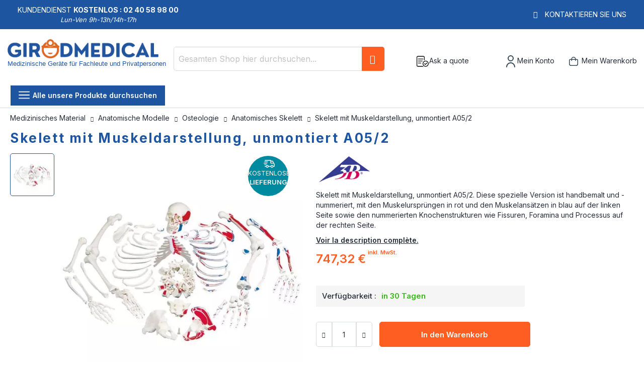

--- FILE ---
content_type: text/html; charset=UTF-8
request_url: https://www.girodmedical.de/skelett-mit-muskeldarstellung-unmontiert-a05-2.html
body_size: 31420
content:
<!doctype html>
<html lang="de">
    <head prefix="og: https://ogp.me/ns# fb: https://ogp.me/ns/fb# product: https://ogp.me/ns/product#">
        <script>
    var LOCALE = 'de\u002DDE';
    var BASE_URL = 'https\u003A\u002F\u002Fwww.girodmedical.de\u002F';
    var require = {
        'baseUrl': 'https\u003A\u002F\u002Fwww.girodmedical.de\u002Fstatic\u002Fversion1766150640\u002Ffrontend\u002FGirodmedical\u002Fdefault\u002Fde_DE'
    };</script>        <meta charset="utf-8"/>
<meta name="title" content="Skelett mit Muskeldarstellung, unmontiert A05/2 für 747,32 €"/>
<meta name="description" content="Online Verkauf Skelett mit Muskeldarstellung, unmontiert A05/2 für 747,32 € - Handbemalt und -nummeriert - Muskelursprünge rot - Muskelansätze blau"/>
<meta name="keywords" content="Skelett, Muskeldarstellung, Standard Schädel-Modelle, Schädel-Abbildung, pädagogische Anatomie-Produkte, Girodmedical."/>
<meta name="robots" content="INDEX,FOLLOW"/>
<meta name="viewport" content="width=device-width, initial-scale=1, maximum-scale=1.0, user-scalable=no"/>
<meta name="format-detection" content="telephone=no"/>
<title>Skelett mit Muskeldarstellung, unmontiert A05/2 für 747,32 €</title>
<link  rel="stylesheet" type="text/css"  media="all" href="https://www.girodmedical.de/static/version1766150640/frontend/Girodmedical/default/de_DE/mage/calendar.min.css" />
<link  rel="stylesheet" type="text/css"  media="all" href="https://www.girodmedical.de/static/version1766150640/frontend/Girodmedical/default/de_DE/css/styles-m.min.css" />
<link  rel="stylesheet" type="text/css"  media="all" href="https://www.girodmedical.de/static/version1766150640/frontend/Girodmedical/default/de_DE/owl.carousel/assets/owl.carousel.min.css" />
<link  rel="stylesheet" type="text/css"  media="all" href="https://www.girodmedical.de/static/version1766150640/frontend/Girodmedical/default/de_DE/css/bootstrap-tiny.min.css" />
<link  rel="stylesheet" type="text/css"  media="all" href="https://www.girodmedical.de/static/version1766150640/frontend/Girodmedical/default/de_DE/css/phoca-flags.min.css" />
<link  rel="stylesheet" type="text/css"  media="all" href="https://www.girodmedical.de/static/version1766150640/frontend/Girodmedical/default/de_DE/fancybox/css/fancybox.min.css" />
<link  rel="stylesheet" type="text/css"  media="all" href="https://www.girodmedical.de/static/version1766150640/frontend/Girodmedical/default/de_DE/Alma_MonthlyPayments/css/alma.min.css" />
<link  rel="stylesheet" type="text/css"  media="all" href="https://www.girodmedical.de/static/version1766150640/frontend/Girodmedical/default/de_DE/Fintecture_Payment/css/style.min.css" />
<link  rel="stylesheet" type="text/css"  media="all" href="https://www.girodmedical.de/static/version1766150640/frontend/Girodmedical/default/de_DE/MageWorx_SearchSuiteAutocomplete/css/searchsuiteautocomplete.min.css" />
<link  rel="stylesheet" type="text/css"  media="all" href="https://www.girodmedical.de/static/version1766150640/frontend/Girodmedical/default/de_DE/Mageandcode_Quote/css/quote.min.css" />
<link  rel="stylesheet" type="text/css"  media="all" href="https://www.girodmedical.de/static/version1766150640/frontend/Girodmedical/default/de_DE/mage/gallery/gallery.min.css" />
<link  rel="stylesheet" type="text/css"  media="all" href="https://www.girodmedical.de/static/version1766150640/frontend/Girodmedical/default/de_DE/Netreviews_Avisverifies/css/netreviews.min.css" />
<link  rel="stylesheet" type="text/css"  media="all" href="https://www.girodmedical.de/static/version1766150640/frontend/Girodmedical/default/de_DE/MageWorx_OptionFeatures/css/swatches.min.css" />
<link  rel="stylesheet" type="text/css"  media="all" href="https://www.girodmedical.de/static/version1766150640/frontend/Girodmedical/default/de_DE/MageWorx_OptionFeatures/css/jquery.qtip.min.css" />
<link  rel="stylesheet" type="text/css"  media="all" href="https://www.girodmedical.de/static/version1766150640/frontend/Girodmedical/default/de_DE/MageWorx_OptionFeatures/css/style.min.css" />
<link  rel="stylesheet" type="text/css"  media="all" href="https://www.girodmedical.de/static/version1766150640/frontend/Girodmedical/default/de_DE/Girodmedical_Wordpress/css/wordpress.min.css" />
<link  rel="stylesheet" type="text/css"  media="all" href="https://www.girodmedical.de/static/version1766150640/frontend/Girodmedical/default/de_DE/MageWorx_DynamicOptionsBase/styles.min.css" />
<link  rel="stylesheet" type="text/css"  media="all" href="https://www.girodmedical.de/static/version1766150640/frontend/Girodmedical/default/de_DE/MageWorx_DynamicOptionsBase/css/jquery.qtip.min.css" />
<link  rel="stylesheet" type="text/css"  media="all" href="https://www.girodmedical.de/static/version1766150640/frontend/Girodmedical/default/de_DE/Girodmedical_Seo/css/crossselling.min.css" />
<link  rel="stylesheet" type="text/css"  media="screen and (min-width: 768px)" href="https://www.girodmedical.de/static/version1766150640/frontend/Girodmedical/default/de_DE/css/styles-l.min.css" />
<link  rel="stylesheet" type="text/css"  media="print" href="https://www.girodmedical.de/static/version1766150640/frontend/Girodmedical/default/de_DE/css/print.min.css" />
<link  rel="stylesheet" type="text/css"  rel="stylesheet" type="text/css" href="https://cdn.jsdelivr.net/npm/@alma/widgets@4.x.x/dist/widgets.min.css" />
<script  type="text/javascript"  src="https://www.girodmedical.de/static/version1766150640/frontend/Girodmedical/default/de_DE/IwdMagento_Leaderboard/js/picturefill.min.js"></script>
<script  type="text/javascript"  src="https://www.girodmedical.de/static/version1766150640/frontend/Girodmedical/default/de_DE/requirejs/require.js"></script>
<script  type="text/javascript"  src="https://www.girodmedical.de/static/version1766150640/frontend/Girodmedical/default/de_DE/mage/requirejs/mixins.js"></script>
<script  type="text/javascript"  src="https://www.girodmedical.de/static/version1766150640/frontend/Girodmedical/default/de_DE/requirejs-config.js"></script>
<script  type="text/javascript"  src="https://www.girodmedical.de/static/version1766150640/frontend/Girodmedical/default/de_DE/Netreviews_Avisverifies/js/showNetreviewsTab.js"></script>
<link  rel="stylesheet" href="https://fonts.googleapis.com/css?family=Inter:400,500,600,700" />
<link  rel="icon" type="image/x-icon" href="https://www.girodmedical.de/media/favicon/default/favicon_blanc_bleu32x32px.png" />
<link  rel="shortcut icon" type="image/x-icon" href="https://www.girodmedical.de/media/favicon/default/favicon_blanc_bleu32x32px.png" />
<link  rel="canonical" href="https://www.girodmedical.de/skelett-mit-muskeldarstellung-unmontiert-a05-2.html" />
<link  rel="alternate" hreflang="x-default" href="https://www.girodmedical.com/squelette-demonte-avec-representation-des-muscles-a05-2.html" />
<link  rel="alternate" hreflang="de-DE" href="https://www.girodmedical.de/skelett-mit-muskeldarstellung-unmontiert-a05-2.html" />
<link  rel="alternate" hreflang="es-ES" href="https://www.girodmedical.es/esqueleto-con-descripcion-de-musculos-desarticulado-a05-2.html" />
<link  rel="alternate" hreflang="fr-BE" href="https://www.girodmedical.be/squelette-demonte-avec-representation-des-muscles-a05-2.html" />
<link  rel="alternate" hreflang="it-IT" href="https://www.girodmedical.it/scheletro-con-raffigurazione-dei-muscoli-non-montato-a05-2.html" />
<link  rel="alternate" hreflang="pl-PL" href="https://www.girodmedical.pl/zdemontowany-model-ludzkiego-szkieletu-z-pomalowanymi-przyczepami-miesniowymi-a05-2.html" />
<link  rel="alternate" hreflang="en-GB" href="https://www.girodmedical.eu/squelette-demonte-avec-representation-des-muscles-a05-2.html" />
                <script>
        window.getWpGA4Cookie = function(name) {
            match = document.cookie.match(new RegExp(name + '=([^;]+)'));
            if (match) return decodeURIComponent(match[1].replace(/\+/g, ' ')) ;
        };

        window.dataLayer = window.dataLayer || [];
                var dl4Objects = [{"pageName":"Skelett mit Muskeldarstellung, unmontiert A05\/2 f\u00fcr 747,32\u00a0\u20ac","pageType":"product","ecommerce":{"items":[{"item_name":"Skelett mit Muskeldarstellung, unmontiert A05\/2","item_id":"A05\/2","price":"628.00","item_category":"Anatomische Modelle","item_category2":"Osteologie","item_category3":"Anatomisches Skelett","currency":"EUR","item_stock_status":"In stock","item_sale_product":"No","item_reviews_count":"0","item_reviews_score":"0"}]},"event":"view_item"},{"event":"view_item_list","ecommerce":{"items":[{"item_name":"Squelette corps humain classique de taille r\u00e9elle - Mediprem","item_id":"M-AN-180SQUELETTE","price":"145.83","item_category":"Anatomische Modelle","item_category2":"Osteologie","item_category3":"Anatomisches Skelett","item_list_name":"Upsell Products From Skelett mit Muskeldarstellung, unmontiert A05\/2","item_list_id":"upsell_products","index":1,"currency":"EUR"},{"item_name":"Erler-Zimmer Schulskelett \"Oscar\"","item_id":"2960","price":"233.33","item_category":"Anatomische Modelle","item_category2":"Osteologie","item_category3":"Anatomisches Skelett","item_list_name":"Upsell Products From Skelett mit Muskeldarstellung, unmontiert A05\/2","item_list_id":"upsell_products","index":2,"currency":"EUR"},{"item_name":"Standard-Skelett Stan, auf 5-Fu\u00df-Rollenstativ A10","item_id":"A10","price":"275.00","item_category":"Anatomische Modelle","item_category2":"Osteologie","item_category3":"Anatomisches Skelett","item_list_name":"Upsell Products From Skelett mit Muskeldarstellung, unmontiert A05\/2","item_list_id":"upsell_products","index":3,"currency":"EUR"},{"item_name":"Stabile Staubschutzh\u00fclle f\u00fcr Skelette W40103","item_id":"W40103","price":"55.00","item_category":"Anatomische Modelle","item_category2":"Osteologie","item_category3":"Anatomisches Skelett","item_list_name":"Upsell Products From Skelett mit Muskeldarstellung, unmontiert A05\/2","item_list_id":"upsell_products","index":4,"currency":"EUR"},{"item_name":"Miniatur Skelett-Modell Paul mit herausnehmbarer Wirbels\u00e4ule Erler Zimmer","item_id":"3040","price":"437.48","item_category":"Anatomische Modelle","item_category2":"Osteologie","item_category3":"Anatomisches Skelett","item_list_name":"Upsell Products From Skelett mit Muskeldarstellung, unmontiert A05\/2","item_list_id":"upsell_products","index":5,"currency":"EUR"},{"item_name":"Muskel-Skelett Max auf 5-Fu\u00df-Rollenstativ A11","item_id":"1013858","price":"657.50","item_category":"Anatomische Modelle","item_category2":"Osteologie","item_category3":"Anatomisches Skelett","item_list_name":"Upsell Products From Skelett mit Muskeldarstellung, unmontiert A05\/2","item_list_id":"upsell_products","index":6,"currency":"EUR"},{"item_name":"Skelett Fred, Luxus Skelett  auf 5-Fu\u00df-Rollenstativ A15","item_id":"1013873","price":"600.00","item_category":"Anatomische Modelle","item_category2":"Osteologie","item_category3":"Anatomisches Skelett","item_list_name":"Upsell Products From Skelett mit Muskeldarstellung, unmontiert A05\/2","item_list_id":"upsell_products","index":7,"currency":"EUR"},{"item_name":"Skelett Leo mit Gelenkb\u00e4ndern, auf 5-Fu\u00df-Rollenstativ A12","item_id":"A12","price":"787.00","item_category":"Anatomische Modelle","item_category2":"Osteologie","item_category3":"Anatomisches Skelett","item_list_name":"Upsell Products From Skelett mit Muskeldarstellung, unmontiert A05\/2","item_list_id":"upsell_products","index":8,"currency":"EUR"}]}}];
        for (var i in dl4Objects) {
            window.dataLayer.push({ecommerce: null});
            window.dataLayer.push(dl4Objects[i]);
        }
                var wpGA4Cookies = ['wp_ga4_user_id','wp_ga4_customerGroup'];
        wpGA4Cookies.map(function(cookieName) {
            var cookieValue = window.getWpGA4Cookie(cookieName);
            if (cookieValue) {
                var dl4Object = {};
                dl4Object[cookieName.replace('wp_ga4_', '')] = cookieValue;
                window.dataLayer.push(dl4Object);
            }
        });
    </script>

    <!-- Google Tag Manager -->
<script>(function(w,d,s,l,i){w[l]=w[l]||[];w[l].push({'gtm.start':
new Date().getTime(),event:'gtm.js'});var f=d.getElementsByTagName(s)[0],
j=d.createElement(s),dl=l!='dataLayer'?'&l='+l:'';j.async=true;j.src=
'https://www.googletagmanager.com/gtm.js?id='+i+dl;f.parentNode.insertBefore(j,f);
})(window,document,'script','dataLayer','GTM-PWPJKXV');</script>
<!-- End Google Tag Manager --><!-- BEGIN GOOGLE ANALYTICS CODE -->
<script type="text/x-magento-init">
{
    "*": {
        "Magento_GoogleAnalytics/js/google-analytics": {
            "isCookieRestrictionModeEnabled": 0,
            "currentWebsite": 4,
            "cookieName": "user_allowed_save_cookie",
            "ordersTrackingData": [],
            "pageTrackingData": {"optPageUrl":"","isAnonymizedIpActive":false,"accountId":"UA-15133732-2"}        }
    }
}
</script>
<!-- END GOOGLE ANALYTICS CODE -->
    <script type="text/x-magento-init">
        {
            "*": {
                "Magento_PageCache/js/form-key-provider": {
                    "isPaginationCacheEnabled":
                        0                }
            }
        }
    </script>

<script type="text/x-magento-init">
    {
        "*": {
             "widgetfloat":
                        {
                            "scriptfloatEnable":"0",
                            "scriptfloat":""
                        }
        }
    }
</script>
<meta property="og:type" content="product" />
<meta property="og:title"
      content="Skelett&#x20;mit&#x20;Muskeldarstellung,&#x20;unmontiert&#x20;A05&#x2F;2" />
<meta property="og:image"
      content="https://www.girodmedical.de/media/catalog/product/cache/4bff15a7a186e0cb7d472c3f5e6e82cb/s/q/squelette-demonte-avec-representation-des-muscles-a05_2_1.jpg" />
<meta property="og:description"
      content="Skelett&#x20;mit&#x20;Muskeldarstellung,&#x20;unmontiert&#x20;A05&#x2F;2.&#x20;Diese&#x20;spezielle&#x20;Version&#x20;ist&#x20;handbemalt&#x20;und&#x20;-nummeriert,&#x20;mit&#x20;den&#x20;&#x20;Muskelurspr&#xFC;ngen&#x20;in&#x20;rot&#x20;und&#x20;den&#x20;Muskelans&#xE4;tzen&#x20;in&#x20;blau&#x20;auf&#x20;der&#x20;linken&#x20;Seite&#x20;sowie&#x20;den&#x20;nummerierten&#x20;Knochenstrukturen&#x20;wie&#x20;Fissuren,&#x20;Foramina&#x20;&#x20;und&#x20;Processus&#x20;auf&#x20;der&#x20;rechten&#x20;Seite." />
<meta property="og:url" content="https://www.girodmedical.de/skelett-mit-muskeldarstellung-unmontiert-a05-2.html" />
    <meta property="product:price:amount" content="747.320001"/>
    <meta property="product:price:currency"
      content="EUR"/>
<script type="application/ld+json">{"@context":"http:\/\/schema.org","@type":"WebSite","url":"https:\/\/www.girodmedical.de\/","name":"Girodmedical.de"}</script><script type="application/ld+json">{"@context":"http:\/\/schema.org","@type":"BreadcrumbList","itemListElement":[{"@type":"ListItem","item":{"@id":"https:\/\/www.girodmedical.de\/anatomische-modelle.html","name":"Anatomische Modelle"},"position":1},{"@type":"ListItem","item":{"@id":"https:\/\/www.girodmedical.de\/anatomische-modelle\/osteologie.html","name":"Osteologie"},"position":2},{"@type":"ListItem","item":{"@id":"https:\/\/www.girodmedical.de\/anatomische-modelle\/osteologie\/anatomisches-skelett.html","name":"Anatomisches Skelett"},"position":3},{"@type":"ListItem","item":{"@id":"https:\/\/www.girodmedical.de\/skelett-mit-muskeldarstellung-unmontiert-a05-2.html","name":"Skelett mit Muskeldarstellung, unmontiert A05\/2"},"position":4}]}</script><script type="application/ld+json">{"@context":"https:\/\/schema.org","@type":"Product","@id":"2567","name":"Skelett mit Muskeldarstellung, unmontiert A05\/2","description":"<div class=\"c62l\">\r\n<div class=\"subcl\">\r\n<h2 class=\"black normalSize\">Skelett mit Muskeldarstellung, unmontiert A05\/2<\/h2>\r\n<p>\u00a0<\/p>\r\n<p>Diese spezielle Version ist handbemalt und -nummeriert, mit den  Muskelurspr\u00fcngen in rot und den Muskelans\u00e4tzen in blau auf der linken Seite sowie den nummerierten Knochenstrukturen wie Fissuren, Foramina  und Processus auf der rechten Seite.<\/p>\r\n<p>\u00a0<\/p>\r\n<p>Der Sch\u00e4del ist 3-teilig. Eine Hand  und ein Fu\u00df sind auf Draht montiert, ihre Gegenst\u00fccke sind lose.<\/p>\r\n<p>\u00a0<\/p>\r\n<p>Lieferung mit mehrsprachigem Beiblatt zur Erl\u00e4uterung der \u00fcber 600  nummerierten anatomischen Strukturen. Lieferung im stabilen  Aufbewahrungkarton.<\/p>\r\n<\/div>\r\n<\/div>","image":"https:\/\/www.girodmedical.de\/media\/catalog\/product\/cache\/4bff15a7a186e0cb7d472c3f5e6e82cb\/s\/q\/squelette-demonte-avec-representation-des-muscles-a05_2_1.jpg","offers":{"@type":"http:\/\/schema.org\/Offer","price":747.32,"url":"https:\/\/www.girodmedical.de\/skelett-mit-muskeldarstellung-unmontiert-a05-2.html","priceCurrency":"EUR","availability":"http:\/\/schema.org\/InStock","shippingDetails":{"deliveryTime":{"businessDays":{"@type":"OpeningHoursSpecification","dayOfWeek":[""]},"@type":"ShippingDeliveryTime"},"@type":"OfferShippingDetails"}},"productID":"A05\/2","brand":"3B scientific","manufacturer":"3B scientific","sku":"A05\/2","weight":"8.450000 kgs","category":"Anatomisches Skelett"}</script><script type="application/ld+json">{"@context":"http:\/\/schema.org\/","@type":"WebPage","speakable":{"@type":"SpeakableSpecification","cssSelector":["#description"],"xpath":["\/html\/head\/title"]}}</script>
<!-- Magic Zoom Plus Magento 2 module version v1.6.11 [v1.6.91:v5.3.7] -->
<script type="text/javascript">window["mgctlbx$Pltm"] = "Magento 2";</script>
<link type="text/css" href="https://www.girodmedical.de/static/version1766150640/frontend/Girodmedical/default/de_DE/MagicToolbox_MagicZoomPlus/css/magiczoomplus.min.css" rel="stylesheet" media="screen" />
<link type="text/css" href="https://www.girodmedical.de/static/version1766150640/frontend/Girodmedical/default/de_DE/MagicToolbox_MagicZoomPlus/css/magiczoomplus.module.min.css" rel="stylesheet" media="screen" />
<script type="text/javascript" src="https://www.girodmedical.de/static/version1766150640/frontend/Girodmedical/default/de_DE/MagicToolbox_MagicZoomPlus/js/magiczoomplus.js"></script>
<script type="text/javascript" src="https://www.girodmedical.de/static/version1766150640/frontend/Girodmedical/default/de_DE/MagicToolbox_MagicZoomPlus/js/magictoolbox.utils.js"></script>
<script type="text/javascript">
	var mzOptions = {
		'history':false,
		'zoomWidth':'auto',
		'zoomHeight':'auto',
		'zoomPosition':'right',
		'zoomDistance':15,
		'selectorTrigger':'click',
		'transitionEffect':true,
		'lazyZoom':false,
		'rightClick':true,
		'cssClass':'',
		'zoomMode':'zoom',
		'zoomOn':'hover',
		'upscale':true,
		'smoothing':true,
		'variableZoom':false,
		'zoomCaption':'off',
		'expand':'window',
		'expandZoomMode':'zoom',
		'expandZoomOn':'click',
		'expandCaption':true,
		'closeOnClickOutside':true,
		'hint':'once',
		'textHoverZoomHint':'Hover to zoom',
		'textClickZoomHint':'Click to zoom',
		'textExpandHint':'Click to expand',
		'textBtnClose':'Schließen',
		'textBtnNext':'Weiter',
		'textBtnPrev':'Zurück'
	}
</script>
<script type="text/javascript">
	var mzMobileOptions = {
		'zoomMode':'off',
		'textHoverZoomHint':'Touch to zoom',
		'textClickZoomHint':'Double tap or pinch to zoom',
		'textExpandHint':'Tap to expand'
	}
</script>


<!-- Magic Scroll Magento 2 module version v1.7.2-1-ga66de61 [v1.6.91:v2.0.53] -->
<script type="text/javascript">window["mgctlbx$Pltm"] = "Magento 2";</script>
<link type="text/css" href="https://www.girodmedical.de/static/version1766150640/frontend/Girodmedical/default/de_DE/MagicToolbox_MagicScroll/css/magicscroll.min.css" rel="stylesheet" media="screen" />
<script type="text/javascript" src="https://www.girodmedical.de/static/version1766150640/frontend/Girodmedical/default/de_DE/MagicToolbox_MagicScroll/js/magicscroll.js"></script>
<script type="text/javascript">
	MagicScrollOptions = {
		'width':'auto',
		'height':'auto',
		'orientation':'horizontal',
		'mode':'scroll',
		'items':'3',
		'speed':600,
		'autoplay':0,
		'loop':'infinite',
		'step':'auto',
		'arrows':'inside',
		'pagination':false,
		'easing':'cubic-bezier(.8, 0, .5, 1)',
		'scrollOnWheel':'auto',
		'lazy-load':false
	}
</script>
<script type="text/javascript">
(function () {
    window.allowHighlightActiveSelectorOnUpdate = true;
    window.mzOptions || (window.mzOptions = {});
    window.mzOptions['onUpdate'] = function(id, oldA, newA) {
        if (allowHighlightActiveSelectorOnUpdate && id.match(/^MagicZoomPlusImage-product-\d+$/)) {
            //NOTE: to highlight selectors when swipe or switch in expand view
            var aTags = document.querySelectorAll('.MagicToolboxSelectorsContainer a');
            for (var i = 0; i < aTags.length; i++) {
                if (aTags[i].getElementsByTagName('img').length) {
                    $mjs(aTags[i]).jRemoveClass('active-selector');

                }
            }
            $mjs(newA).jAddClass('active-selector');
        }
        allowHighlightActiveSelectorOnUpdate = true;
    }
}());
</script>
    </head>
    <body data-container="body"
          data-mage-init='{"loaderAjax": {}, "loader": { "icon": "https://www.girodmedical.de/static/version1766150640/frontend/Girodmedical/default/de_DE/images/loader-2.gif"}}'
        id="html-body" class="catalog-product-view product-type-fullwidth product-skelett-mit-muskeldarstellung-unmontiert-a05-2 layout-fullwidth wide mobile-sticky page-layout-1column">
        <div class="sticky-product hide ">
    <div class="container">
        <div class="sticky-image">
           <picture class="product-image-photo default_image">
            <source type="image/webp" srcset="https://www.girodmedical.de/media/catalog/product/cache/8a4656385a0e1af4ad24b4f6a404d8c0/s/q/squelette-demonte-avec-representation-des-muscles-a05_2_1.webp">
        <source type="image/jpg" srcset="https://www.girodmedical.de/media/catalog/product/cache/8a4656385a0e1af4ad24b4f6a404d8c0/s/q/squelette-demonte-avec-representation-des-muscles-a05_2_1.jpg">
        <img class="product-image-photo default_image" src="https://www.girodmedical.de/media/catalog/product/cache/8a4656385a0e1af4ad24b4f6a404d8c0/s/q/squelette-demonte-avec-representation-des-muscles-a05_2_1.webp" alt="Skelett mit Muskeldarstellung, unmontiert A05/2"/></picture>
</div>
        <div class="sticky-detail">
            <div class="product-name-area">
                <div class="product-name">Skelett mit Muskeldarstellung, unmontiert A05/2</div>
                <div class="product-info-price"></div>
            </div>
        </div>
                        <div class="actions">
            <button type="button"
                    title="In den Warenkorb"
                    class="action primary tocart" id="product-addtocart-button-clone">
                <span><span class="cart-title">In den Warenkorb</span><img src="https://www.girodmedical.de/static/version1766150640/frontend/Girodmedical/default/de_DE/images/add-tocart.svg" alt="" /></span>
            </button>
                    </div>
            </div>
</div>
<script type="text/javascript">
require([
    'jquery'
], function ($) {
    $(window).on('load', function(){
        var p_scrolled = false;
        var boxToCart = $('.box-tocart');

        if (boxToCart.length > 0) {
            var offset = boxToCart.offset().top;
            $(window).scroll(function () {
                if (offset < $(window).scrollTop() && !p_scrolled) {
                    p_scrolled = true;
                    $('.product-info-main .product-info-price > *').each(function () {
                        $(this).parent().append($(this).clone());
                        var tmp = $(this).detach();
                        $('.sticky-product .product-info-price').append(tmp);
                    });
                    $(".sticky-product").removeClass("hide");
                    $("#product-addtocart-button").off("DOMSubtreeModified").on("DOMSubtreeModified", function () {
                        $("#product-addtocart-button-clone").html($(this).html());
                        $("#product-addtocart-button-clone").attr("class", $(this).attr("class"));
                    });
                }
                if (offset >= $(window).scrollTop() && p_scrolled) {
                    p_scrolled = false;
                    $('.product-info-main .product-info-price > *').remove();
                    $('.sticky-product .product-info-price > *').each(function () {
                        var tmp = $(this).detach();
                        $('.product-info-main .product-info-price').append(tmp);
                    });
                    $(".sticky-product").addClass("hide");
                }
            });
        }

        $("#product-addtocart-button-clone").click(function(){
            $("#product-addtocart-button").trigger("click");
        });
    });
});
</script>
<!-- Google Tag Manager (noscript) -->
<noscript><iframe src="https://www.googletagmanager.com/ns.html?id=GTM-PWPJKXV"
height="0" width="0" style="display:none;visibility:hidden"></iframe></noscript>
<!-- End Google Tag Manager (noscript) -->

<div class="cookie-status-message" id="cookie-status">
    The store will not work correctly in the case when cookies are disabled.</div>
<script type="text&#x2F;javascript">document.querySelector("#cookie-status").style.display = "none";</script>
<script type="text/x-magento-init">
    {
        "*": {
            "cookieStatus": {}
        }
    }
</script>

<script type="text/x-magento-init">
    {
        "*": {
            "mage/cookies": {
                "expires": null,
                "path": "\u002F",
                "domain": ".www.girodmedical.de",
                "secure": true,
                "lifetime": "604800"
            }
        }
    }
</script>
    <noscript>
        <div class="message global noscript">
            <div class="content">
                <p>
                    <strong>JavaScript scheint in Ihrem Browser deaktiviert zu sein.</strong>
                    <span>
                        Um unsere Website in bester Weise zu erfahren, aktivieren Sie Javascript in Ihrem Browser.                    </span>
                </p>
            </div>
        </div>
    </noscript>

<script>
    window.cookiesConfig = window.cookiesConfig || {};
    window.cookiesConfig.secure = true;
</script><script>    require.config({
        map: {
            '*': {
                wysiwygAdapter: 'mage/adminhtml/wysiwyg/tiny_mce/tinymceAdapter'
            }
        }
    });</script><script type="text/x-magento-init">
    {
        "*": {
            "Girodmedical_Obfuscation/js/obfuscation": {}
        }
    }
</script>
<div class="page-wrapper"><header class="page-header"><div class="main-panel-top">
    <div class="container">
    <div class="flags hide-flag">
        Kundendienst&nbsp;<span class="colored">Kostenlos :
        02 40 58 98 00</span>
        <div class="horaire">Lun-Ven 9h-13h/14h-17h</div>
    </div>
    <div class="flags hide-flag cms-block-content-container">
        <div class="cms-block-content">
                            <div class="cms-block-content-line"></div>
                    </div>
    </div>
    <div class="flags contact-flag">
        <span class="txt porto-icon-mail-alt">
            <a href="https://www.girodmedical.de/contacts/" title="Kontaktieren Sie uns" rel="nofollow">Kontaktieren Sie uns</a>
        </span>
    </div>
    </div>
</div>
<div class="header content">
    <div class="header wrapper">
        <span data-action="toggle-nav" class="action nav-toggle"><span>Navigation umschalten</span></span>
<a
    class="logo"
    href="https://www.girodmedical.de/"
    title="Verkauf&#x20;von&#x20;medizinische&#x20;und&#x20;paramedizinische&#x20;Ger&#xE4;te&#x20;-&#x20;Girodmedical"
    aria-label="store logo">
    <picture>
            <source type="image/webp" srcset="https://www.girodmedical.de/media/logo/default/materiel_medical_com.webp">
        <source type="image/png" srcset="https://www.girodmedical.de/media/logo/default/materiel_medical_com.png">
        <img src="https://www.girodmedical.de/media/logo/default/materiel_medical_com.webp"
         title="Verkauf&#x20;von&#x20;medizinische&#x20;und&#x20;paramedizinische&#x20;Ger&#xE4;te&#x20;-&#x20;Girodmedical"
         alt="Verkauf&#x20;von&#x20;medizinische&#x20;und&#x20;paramedizinische&#x20;Ger&#xE4;te&#x20;-&#x20;Girodmedical"
        width="334"        height="50"    /></picture>
<span class="slogan">Medizinische Geräte für Fachleute und Privatpersonen</span>
    </a>
                <div class="block block-search">
    <div class="block block-title"><strong>Suche</strong></div>
    <div class="block block-content">
        <form class="form minisearch" id="search_mini_form"
              action="https://www.girodmedical.de/catalogsearch/result/" method="get">
                        <div class="field search">
                <label class="label" for="search" data-role="minisearch-label">
                    <span>Suche</span>
                </label>
                <div class="control">
                    <input id="search"
                           data-mage-init='{
                            "quickSearch": {
                                "formSelector": "#search_mini_form",
                                "url": "",
                                "destinationSelector": "#search_autocomplete",
                                "minSearchLength": "3"
                            }
                        }'
                           type="text"
                           name="q"
                           value=""
                           placeholder="Gesamten&#x20;Shop&#x20;hier&#x20;durchsuchen..."
                           class="input-text"
                           maxlength="128"
                           role="combobox"
                           aria-haspopup="false"
                           aria-autocomplete="both"
                           autocomplete="off"
                           aria-expanded="false"/>
                    <div id="search_autocomplete" class="search-autocomplete"></div>
                    <div class="nested">
    <a class="action advanced" rel="nofollow" href="https://www.girodmedical.de/catalogsearch/advanced/" data-action="advanced-search">
        Erweiterte Suche    </a>
</div>

<div data-bind="scope: 'searchsuiteautocomplete_form'">
    <!-- ko template: getTemplate() --><!-- /ko -->
</div>

<script type="text/x-magento-init">
{
    "*": {
        "Magento_Ui/js/core/app": {
            "components": {
                "searchsuiteautocomplete_form": {
                    "component": "MageWorx_SearchSuiteAutocomplete/js/autocomplete"
                },
                "searchsuiteautocompleteBindEvents": {
                    "component": "MageWorx_SearchSuiteAutocomplete/js/bindEvents",
                    "config": {
                        "searchFormSelector": "#search_mini_form",
                        "searchButtonSelector": "button.search",
                        "inputSelector": "#search, #mobile_search, .minisearch input[type=\"text\"]",
                        "searchDelay": "500"
                    }
                },
                "searchsuiteautocompleteDataProvider": {
                    "component": "MageWorx_SearchSuiteAutocomplete/js/dataProvider",
                    "config": {
                        "url": "https://www.girodmedical.de/mageworx_searchsuiteautocomplete/ajax/index/"
                    }
                }
            }
        }
    }
}
</script>                </div>
            </div>
            <div class="actions">
                <button type="submit"
                        title="Suche"
                        class="action search"
                        aria-label="Search"
                >
                    <span>Suche</span>
                </button>
            </div>
        </form>
    </div>
</div>
        <div class="authorization-link">
    <div class="maj-icon ask-quote-link">
        <span rel="nofollow" class="request-quote obfuscated-link" obfuscated-link="aHR0cHM6Ly93d3cuZ2lyb2RtZWRpY2FsLmRlL3F1b3RlL2luZGV4L3N1bW1hcnkv">            <img src="https://www.girodmedical.de/pub/media/girodmedical/quote.svg" alt="Ask a quote" title="Ask a quote" />
            <span>Ask a quote</span>
        </span>    </div>
    <div id="#login-block" class="maj-icon account-box">
        <span rel="nofollow" class="obfuscated-link" obfuscated-link="aHR0cHM6Ly93d3cuZ2lyb2RtZWRpY2FsLmRlL2N1c3RvbWVyL2FjY291bnQv">            <img src="https://www.girodmedical.de/pub/media/girodmedical/account.svg" alt="Mein Konto" title="Mein Konto" />
            <span>Mein Konto</span>
        </span>    </div>
    
<div data-block="minicart" id="minicart-top" class="minicart-wrapper">
    <span rel="nofollow" class="action showcart obfuscated-link" obfuscated-link="aHR0cHM6Ly93d3cuZ2lyb2RtZWRpY2FsLmRlL2NoZWNrb3V0L2NhcnQv" data-bind="scope: 'minicart_content'">        <span class="text">Mein Warenkorb</span>
        <span class="counter qty empty"
              data-bind="css: { empty: !!getCartParam('summary_count') == false && !isLoading() },
               blockLoader: isLoading">
            <span class="counter-number">
                <!-- ko if: getCartParam('summary_count') -->
                <!-- ko text: getCartParam('summary_count').toLocaleString(window.LOCALE) --><!-- /ko -->
                <!-- /ko -->
            </span>
            <span class="counter-label">
            <!-- ko if: getCartParam('summary_count') -->
                <!-- ko text: getCartParam('summary_count').toLocaleString(window.LOCALE) --><!-- /ko -->
                <!-- ko i18n: 'items' --><!-- /ko -->
                <!-- /ko -->
            </span>
        </span>
    </span>            <div class="block block-minicart empty"
             data-role="dropdownDialog"
             data-mage-init='{"dropdownDialog":{
                "appendTo":"[data-block=minicart]",
                "triggerTarget":"#minicart-top",
                "triggerEvent": "mouseenter",
                "timeout": "300",
                "autoOpen": false,
                "closeOnMouseLeave": true,
                "closeOnClickOutside": false,
                "closeOnEscape": true,
                "triggerClass":"active",
                "parentClass":"active",
                "buttons":[]}}'>
            <div id="minicart-content-wrapper" data-bind="scope: 'minicart_content'">
                <!-- ko template: getTemplate() --><!-- /ko -->
            </div>
        </div>
        <script>
        window.checkout = {"shoppingCartUrl":"https:\/\/www.girodmedical.de\/checkout\/cart\/","checkoutUrl":"https:\/\/www.girodmedical.de\/onestepcheckout\/","updateItemQtyUrl":"https:\/\/www.girodmedical.de\/checkout\/sidebar\/updateItemQty\/","removeItemUrl":"https:\/\/www.girodmedical.de\/checkout\/sidebar\/removeItem\/","imageTemplate":"Magento_Catalog\/product\/image_with_borders","baseUrl":"https:\/\/www.girodmedical.de\/","minicartMaxItemsVisible":5,"websiteId":"4","maxItemsToDisplay":10,"storeId":"3","storeGroupId":"7","agreementIds":["2"],"customerLoginUrl":"https:\/\/www.girodmedical.de\/customer\/account\/login\/referer\/aHR0cHM6Ly93d3cuZ2lyb2RtZWRpY2FsLmRlL3NrZWxldHQtbWl0LW11c2tlbGRhcnN0ZWxsdW5nLXVubW9udGllcnQtYTA1LTIuaHRtbA%2C%2C\/","isRedirectRequired":false,"autocomplete":"off","captcha":{"user_login":{"isCaseSensitive":false,"imageHeight":50,"imageSrc":"","refreshUrl":"https:\/\/www.girodmedical.de\/captcha\/refresh\/","isRequired":false,"timestamp":1768684843}}};
    </script>
    <script type="text/x-magento-init">
    {
        "[data-block='minicart']": {
            "Magento_Ui/js/core/app": {"components":{"minicart_content":{"children":{"subtotal.container":{"children":{"subtotal":{"children":{"subtotal.totals":{"config":{"display_cart_subtotal_incl_tax":1,"display_cart_subtotal_excl_tax":0,"template":"Magento_Tax\/checkout\/minicart\/subtotal\/totals"},"children":{"subtotal.totals.msrp":{"component":"Magento_Msrp\/js\/view\/checkout\/minicart\/subtotal\/totals","config":{"displayArea":"minicart-subtotal-hidden","template":"Magento_Msrp\/checkout\/minicart\/subtotal\/totals"}}},"component":"Magento_Tax\/js\/view\/checkout\/minicart\/subtotal\/totals"}},"component":"uiComponent","config":{"template":"Magento_Checkout\/minicart\/subtotal"}}},"component":"uiComponent","config":{"displayArea":"subtotalContainer"}},"item.renderer":{"component":"Magento_Checkout\/js\/view\/cart-item-renderer","config":{"displayArea":"defaultRenderer","template":"Magento_Checkout\/minicart\/item\/default"},"children":{"item.image":{"component":"Magento_Catalog\/js\/view\/image","config":{"template":"Magento_Catalog\/product\/image","displayArea":"itemImage"}},"checkout.cart.item.price.sidebar":{"component":"uiComponent","config":{"template":"Magento_Checkout\/minicart\/item\/price","displayArea":"priceSidebar"}}}},"extra_info":{"component":"uiComponent","config":{"displayArea":"extraInfo"},"children":{"alma.eligibility":{"component":"Alma_MonthlyPayments\/js\/view\/checkout\/minicart\/eligibility","config":{"template":"Alma_MonthlyPayments\/checkout\/minicart\/eligibility"}}}},"promotion":{"component":"uiComponent","config":{"displayArea":"promotion"}}},"config":{"itemRenderer":{"default":"defaultRenderer","simple":"defaultRenderer","virtual":"defaultRenderer"},"template":"Magento_Checkout\/minicart\/content"},"component":"Magento_Checkout\/js\/view\/minicart"}},"types":[]}        },
        "*": {
            "Magento_Ui/js/block-loader": "https://www.girodmedical.de/static/version1766150640/frontend/Girodmedical/default/de_DE/images/loader-1.gif"
        }
    }
    </script>
</div>


    </div>


            </div>
    <div class="head-top-menu">
        <div class="container">
        <div class="parent-megamenu">
            <ul>
                <li>
                    <a href="#" class="all-categories">
                        <span class="icons open show"><img src="https://www.girodmedical.de/static/version1766150640/frontend/Girodmedical/default/de_DE/images/menu.svg" alt="Open menu" /></span>
                        <span class="icons close hide"><img src="https://www.girodmedical.de/static/version1766150640/frontend/Girodmedical/default/de_DE/images/cross.svg" alt="Close menu" /></span>
                        <span class="label">Alle unsere Produkte durchsuchen</span>
                    </a>
                </li>
                            </ul>
        </div>
                </div>
    </div>
        <div class="sections nav-sections">
                <div class="section-items nav-sections-items"
             data-mage-init='{"tabs":{"openedState":"active"}}'>
                                            <div class="section-item-title nav-sections-item-title"
                     data-role="collapsible">
                    <a class="nav-sections-item-switch"
                       data-toggle="switch" href="#store.menu">
                        Menü                    </a>
                </div>
                <div class="section-item-content nav-sections-item-content"
                     id="store.menu"
                     data-role="content">
                    <nav class="navigation sw-megamenu side-megamenu" role="navigation">
    <ul>
        <li class="ui-menu-item level0 fullwidth parent "><div class="open-children-toggle"></div><a href="https://www.girodmedical.de/praxisausstattung.html" class="level-top" title="Praxisaus-stattung"><span>Praxisaus-stattung</span></a><div class="level0 submenu"><div class="container"><div class="row"><ul class="subchildmenu col-md-12 mega-columns columns5"><a class="see-all-link" href="https://www.girodmedical.de/praxisausstattung.html">See all Praxisaus-stattung</a><li class="ui-menu-item level1 parent "><div class="open-children-toggle"></div><a href="https://www.girodmedical.de/praxisausstattung/massageliege.html" title="Massageliege" ><span>Massageliege</span></a><ul class="subchildmenu "><li class="ui-menu-item level2 "><a href="https://www.girodmedical.de/praxisausstattung/massageliege/elektrische-massageliege.html" title="Elektrische Massageliege" ><span>Elektrische Massageliege</span></a></li><li class="ui-menu-item level2 "><a href="https://www.girodmedical.de/praxisausstattung/massageliege/klappbare-massageliege.html" title="Klappbare Massageliege" ><span>Klappbare Massageliege</span></a></li><li class="ui-menu-item level2 "><a href="https://www.girodmedical.de/praxisausstattung/massageliege/stationare-massageliege.html" title="Stationäre Massageliege" ><span>Stationäre Massageliege</span></a></li><li class="ui-menu-item level2 "><a href="https://www.girodmedical.de/praxisausstattung/massageliege/hydraulische-massageliege.html" title="Hydraulische Massageliege" ><span>Hydraulische Massageliege</span></a></li></ul></li><li class="ui-menu-item level1 parent "><div class="open-children-toggle"></div><a href="https://www.girodmedical.de/praxisausstattung/behandlungsliege.html" title="Behandlungsliege" ><span>Behandlungsliege</span></a><ul class="subchildmenu "><li class="ui-menu-item level2 "><a href="https://www.girodmedical.de/praxisausstattung/behandlungsliege/behandlungsliege-stationaer.html" title="Behandlungsliege stationär" ><span>Behandlungsliege stationär</span></a></li><li class="ui-menu-item level2 "><a href="https://www.girodmedical.de/praxisausstattung/behandlungsliege/behandlungsliege-elektrisch.html" title="Behandlungsliege elektrisch" ><span>Behandlungsliege elektrisch</span></a></li><li class="ui-menu-item level2 "><a href="https://www.girodmedical.de/praxisausstattung/behandlungsliege/behandlungsliege-hydraulisch.html" title="Behandlungsliege hydraulisch" ><span>Behandlungsliege hydraulisch</span></a></li></ul></li><li class="ui-menu-item level1 parent "><div class="open-children-toggle"></div><a href="https://www.girodmedical.de/praxisausstattung/behandlungsstuhl.html" title="Behandlungsstuhl" ><span>Behandlungsstuhl</span></a><ul class="subchildmenu "><li class="ui-menu-item level2 "><a href="https://www.girodmedical.de/praxisausstattung/behandlungsstuhl/fusspflegestuhl.html" title="Fußpflegestuhl" ><span>Fußpflegestuhl</span></a></li><li class="ui-menu-item level2 "><a href="https://www.girodmedical.de/praxisausstattung/behandlungsstuhl/blutentnahmestuhl.html" title="Blutentnahmestuhl" ><span>Blutentnahmestuhl</span></a></li><li class="ui-menu-item level2 "><a href="https://www.girodmedical.de/praxisausstattung/behandlungsstuhl/untersuchungsstuhl.html" title="Untersuchungsstuhl" ><span>Untersuchungsstuhl</span></a></li></ul></li><li class="ui-menu-item level1 parent "><div class="open-children-toggle"></div><a href="https://www.girodmedical.de/praxisausstattung/praxishocker-und-stuhl.html" title="Praxishocker und Stuhl" ><span>Praxishocker und Stuhl</span></a><ul class="subchildmenu "><li class="ui-menu-item level2 "><a href="https://www.girodmedical.de/praxisausstattung/praxishocker-und-stuhl/praxishocker.html" title="Praxishocker" ><span>Praxishocker</span></a></li><li class="ui-menu-item level2 "><a href="https://www.girodmedical.de/praxisausstattung/praxishocker-und-stuhl/praxisstuhl.html" title="Praxisstuhl" ><span>Praxisstuhl</span></a></li><li class="ui-menu-item level2 "><a href="https://www.girodmedical.de/praxisausstattung/praxishocker-und-stuhl/massagestuhl.html" title="Massagestuhl" ><span>Massagestuhl</span></a></li><li class="ui-menu-item level2 "><a href="https://www.girodmedical.de/praxisausstattung/praxishocker-und-stuhl/hocker.html" title="Hocker" ><span>Hocker</span></a></li></ul></li><li class="ui-menu-item level1 parent "><div class="open-children-toggle"></div><a href="https://www.girodmedical.de/praxisausstattung/praxismoebel.html" title="Praxismöbel" ><span>Praxismöbel</span></a><ul class="subchildmenu "><li class="ui-menu-item level2 "><a href="https://www.girodmedical.de/praxisausstattung/praxismoebel/schrankwagen.html" title="Schrankwagen" ><span>Schrankwagen</span></a></li><li class="ui-menu-item level2 "><a href="https://www.girodmedical.de/praxisausstattung/praxismoebel/fussauftritt.html" title="Fußauftritt" ><span>Fußauftritt</span></a></li><li class="ui-menu-item level2 "><a href="https://www.girodmedical.de/praxisausstattung/praxismoebel/rollenhalter.html" title="Rollenhalter" ><span>Rollenhalter</span></a></li><li class="ui-menu-item level2 "><a href="https://www.girodmedical.de/praxisausstattung/praxismoebel/paravent.html" title="Paravents" ><span>Paravents</span></a></li><li class="ui-menu-item level2 "><a href="https://www.girodmedical.de/praxisausstattung/praxismoebel/untersuchungsleuchte.html" title="Untersuchungsleuchte" ><span>Untersuchungsleuchte</span></a></li><li class="ui-menu-item level2 "><a href="https://www.girodmedical.de/praxisausstattung/praxismoebel/infusionsstander.html" title="Infusionsständer" ><span>Infusionsständer</span></a></li></ul></li><li class="ui-menu-item level1 parent "><div class="open-children-toggle"></div><a href="https://www.girodmedical.de/praxisausstattung/zubehoer-fuer-medizinisches-mobiliar.html" title="Zubehör für medizinisches Mobiliar" ><span>Zubehör für medizinisches Mobiliar</span></a><ul class="subchildmenu "><li class="ui-menu-item level2 "><a href="https://www.girodmedical.de/praxisausstattung/zubehoer-fuer-medizinisches-mobiliar/kissen-fuer-massageliege.html" title="Kissen für Massageliege" ><span>Kissen für Massageliege</span></a></li><li class="ui-menu-item level2 "><a href="https://www.girodmedical.de/praxisausstattung/zubehoer-fuer-medizinisches-mobiliar/badetuch.html" title="Badetuch " ><span>Badetuch </span></a></li><li class="ui-menu-item level2 "><a href="https://www.girodmedical.de/praxisausstattung/zubehoer-fuer-medizinisches-mobiliar/kopfstutze.html" title="Kopfstütze" ><span>Kopfstütze</span></a></li><li class="ui-menu-item level2 "><a href="https://www.girodmedical.de/praxisausstattung/zubehoer-fuer-medizinisches-mobiliar/schutzhuelle-fuer-massageliege.html" title="Schutzhülle für Massageliege" ><span>Schutzhülle für Massageliege</span></a></li><li class="ui-menu-item level2 "><a href="https://www.girodmedical.de/praxisausstattung/zubehoer-fuer-medizinisches-mobiliar/transporttasche-fuer-massageliege.html" title="Transporttasche für Massageliege" ><span>Transporttasche für Massageliege</span></a></li><li class="ui-menu-item level2 "><a href="https://www.girodmedical.de/praxisausstattung/zubehoer-fuer-medizinisches-mobiliar/fussbugel-beinauflagen.html" title="Fußbügel / Beinauflagen" ><span>Fußbügel / Beinauflagen</span></a></li></ul></li></ul></div></div></div></li><li class="ui-menu-item level0 fullwidth parent "><div class="open-children-toggle"></div><a href="https://www.girodmedical.de/diagnostik.html" class="level-top" title="Diagnostik"><span>Diagnostik</span></a><div class="level0 submenu"><div class="container"><div class="row"><ul class="subchildmenu col-md-12 mega-columns columns5"><a class="see-all-link" href="https://www.girodmedical.de/diagnostik.html">See all Diagnostik</a><li class="ui-menu-item level1 parent "><div class="open-children-toggle"></div><a href="https://www.girodmedical.de/diagnostik/blutdruckmessgeraet.html" title="Blutdruckmessgerät" ><span>Blutdruckmessgerät</span></a><ul class="subchildmenu "><li class="ui-menu-item level2 "><a href="https://www.girodmedical.de/diagnostik/blutdruckmessgeraet/blutdruckmessgerat-oberarm.html" title="Blutdruckmessgerät oberarm" ><span>Blutdruckmessgerät oberarm</span></a></li><li class="ui-menu-item level2 "><a href="https://www.girodmedical.de/diagnostik/blutdruckmessgeraet/blutdruckmessgerat-handgelenk.html" title="Blutdruckmessgerät handgelenk" ><span>Blutdruckmessgerät handgelenk</span></a></li><li class="ui-menu-item level2 "><a href="https://www.girodmedical.de/diagnostik/blutdruckmessgeraet/manuelles-blutdruckmessgerat.html" title="Manuelles blutdruckmessgerät" ><span>Manuelles blutdruckmessgerät</span></a></li><li class="ui-menu-item level2 "><a href="https://www.girodmedical.de/diagnostik/blutdruckmessgeraet/elektronisches-blutdruckmessgerat.html" title="Elektronisches blutdruckmessgerät" ><span>Elektronisches blutdruckmessgerät</span></a></li><li class="ui-menu-item level2 "><a href="https://www.girodmedical.de/diagnostik/blutdruckmessgeraet/zubehoer-blutdruckmessgeraet.html" title="Zubehör Blutdruckmessgerät" ><span>Zubehör Blutdruckmessgerät</span></a></li><li class="ui-menu-item level2 "><a href="https://www.girodmedical.de/diagnostik/blutdruckmessgeraet/manschette-blutdruckmessgeraet.html" title="Manschette Blutdruckmessgerät" ><span>Manschette Blutdruckmessgerät</span></a></li></ul></li><li class="ui-menu-item level1 parent "><div class="open-children-toggle"></div><a href="https://www.girodmedical.de/diagnostik/personenwaage.html" title="Personenwaage" ><span>Personenwaage</span></a><ul class="subchildmenu "><li class="ui-menu-item level2 "><a href="https://www.girodmedical.de/diagnostik/personenwaage/babywaage.html" title="Babywaage" ><span>Babywaage</span></a></li><li class="ui-menu-item level2 "><a href="https://www.girodmedical.de/diagnostik/personenwaage/zubehor-personenwaage.html" title="Zubehör Personenwaage" ><span>Zubehör Personenwaage</span></a></li></ul></li><li class="ui-menu-item level1 parent "><div class="open-children-toggle"></div><a href="https://www.girodmedical.de/diagnostik/ekg-geraet.html" title="EKG-Gerät" ><span>EKG-Gerät</span></a><ul class="subchildmenu "><li class="ui-menu-item level2 "><a href="https://www.girodmedical.de/diagnostik/ekg-geraet/holter-gerat.html" title="Holter-Gerat" ><span>Holter-Gerat</span></a></li><li class="ui-menu-item level2 "><a href="https://www.girodmedical.de/diagnostik/ekg-geraet/ekg-zubehor.html" title="EKG Zubehör" ><span>EKG Zubehör</span></a></li></ul></li><li class="ui-menu-item level1 parent "><div class="open-children-toggle"></div><a href="https://www.girodmedical.de/diagnostik/fachspezifische-diagnostik.html" title="Fachspezifische Diagnostik" ><span>Fachspezifische Diagnostik</span></a><ul class="subchildmenu "><li class="ui-menu-item level2 "><a href="https://www.girodmedical.de/diagnostik/fachspezifische-diagnostik/otoskop.html" title="Otoskop" ><span>Otoskop</span></a></li><li class="ui-menu-item level2 "><a href="https://www.girodmedical.de/diagnostik/fachspezifische-diagnostik/dermatoskop.html" title="Dermatoskop" ><span>Dermatoskop</span></a></li><li class="ui-menu-item level2 "><a href="https://www.girodmedical.de/diagnostik/fachspezifische-diagnostik/ophthalmoskop.html" title="Ophthalmoskop" ><span>Ophthalmoskop</span></a></li><li class="ui-menu-item level2 "><a href="https://www.girodmedical.de/diagnostik/fachspezifische-diagnostik/kombinierte-tools-kits.html" title="kombinierte Tools-kits" ><span>kombinierte Tools-kits</span></a></li><li class="ui-menu-item level2 "><a href="https://www.girodmedical.de/diagnostik/fachspezifische-diagnostik/lupenleuchte.html" title="Lupenleuchte" ><span>Lupenleuchte</span></a></li><li class="ui-menu-item level2 "><a href="https://www.girodmedical.de/diagnostik/fachspezifische-diagnostik/binokularlupe.html" title="Binokularlupe" ><span>Binokularlupe</span></a></li><li class="ui-menu-item level2 "><a href="https://www.girodmedical.de/diagnostik/fachspezifische-diagnostik/pulsoximeter.html" title="Pulsoximeter" ><span>Pulsoximeter</span></a></li><li class="ui-menu-item level2 "><a href="https://www.girodmedical.de/diagnostik/fachspezifische-diagnostik/podoskop.html" title="Podoskop" ><span>Podoskop</span></a></li><li class="ui-menu-item level2 "><a href="https://www.girodmedical.de/diagnostik/fachspezifische-diagnostik/spirometer.html" title="Spirometer" ><span>Spirometer</span></a></li><li class="ui-menu-item level2 "><a href="https://www.girodmedical.de/diagnostik/fachspezifische-diagnostik/rontgenfilmbetrachter.html" title="Röntgenfilmbetrachter" ><span>Röntgenfilmbetrachter</span></a></li><li class="ui-menu-item level2 "><a href="https://www.girodmedical.de/diagnostik/fachspezifische-diagnostik/stethoskope.html" title="Stethoskope" ><span>Stethoskope</span></a></li><li class="ui-menu-item level2 "><a href="https://www.girodmedical.de/diagnostik/fachspezifische-diagnostik/dermografischer-stift.html" title="Dermografischer Stift" ><span>Dermografischer Stift</span></a></li><li class="ui-menu-item level2 "><a href="https://www.girodmedical.de/diagnostik/fachspezifische-diagnostik/sehtest-tafel.html" title="Sehtest Tafel" ><span>Sehtest Tafel</span></a></li><li class="ui-menu-item level2 "><a href="https://www.girodmedical.de/diagnostik/fachspezifische-diagnostik/veterinarmedizinischen-diagnostik.html" title="Veterinärmedizinischen Diagnostik " ><span>Veterinärmedizinischen Diagnostik </span></a></li><li class="ui-menu-item level2 "><a href="https://www.girodmedical.de/diagnostik/fachspezifische-diagnostik/audiometer.html" title="Audiometer" ><span>Audiometer</span></a></li><li class="ui-menu-item level2 "><a href="https://www.girodmedical.de/diagnostik/fachspezifische-diagnostik/kehlkopfspiegel.html" title="Kehlkopfspiegel" ><span>Kehlkopfspiegel</span></a></li></ul></li><li class="ui-menu-item level1 parent "><div class="open-children-toggle"></div><a href="https://www.girodmedical.de/diagnostik/allgemeine-diagnostik.html" title="Allgemeine Diagnostik" ><span>Allgemeine Diagnostik</span></a><ul class="subchildmenu "><li class="ui-menu-item level2 "><a href="https://www.girodmedical.de/diagnostik/allgemeine-diagnostik/stethoskop.html" title="Stethoskop" ><span>Stethoskop</span></a></li><li class="ui-menu-item level2 "><a href="https://www.girodmedical.de/diagnostik/allgemeine-diagnostik/blutzuckermessgeraet.html" title="Blutzuckermessgerät" ><span>Blutzuckermessgerät</span></a></li><li class="ui-menu-item level2 "><a href="https://www.girodmedical.de/diagnostik/allgemeine-diagnostik/messstab.html" title="Messstab" ><span>Messstab</span></a></li><li class="ui-menu-item level2 "><a href="https://www.girodmedical.de/diagnostik/allgemeine-diagnostik/diagnostik-set.html" title="Diagnostik Set" ><span>Diagnostik Set</span></a></li><li class="ui-menu-item level2 "><a href="https://www.girodmedical.de/diagnostik/allgemeine-diagnostik/lampe-de-diagnostic.html" title="Untersuchungsleuchte" ><span>Untersuchungsleuchte</span></a></li><li class="ui-menu-item level2 "><a href="https://www.girodmedical.de/diagnostik/allgemeine-diagnostik/stimmgabel.html" title="Stimmgabel" ><span>Stimmgabel</span></a></li><li class="ui-menu-item level2 "><a href="https://www.girodmedical.de/diagnostik/allgemeine-diagnostik/reflexhammer.html" title="Reflexhammer" ><span>Reflexhammer</span></a></li><li class="ui-menu-item level2 "><a href="https://www.girodmedical.de/diagnostik/allgemeine-diagnostik/alkoholtester.html" title="Alkoholtester" ><span>Alkoholtester</span></a></li><li class="ui-menu-item level2 "><a href="https://www.girodmedical.de/diagnostik/allgemeine-diagnostik/schnelldiagnosetests.html" title="Schnelldiagnosetests" ><span>Schnelldiagnosetests</span></a></li></ul></li><li class="ui-menu-item level1 "><a href="https://www.girodmedical.de/diagnostik/thermometer.html" title="Thermometer" ><span>Thermometer</span></a></li><li class="ui-menu-item level1 parent "><div class="open-children-toggle"></div><a href="https://www.girodmedical.de/diagnostik/ophthalmologische-instrumente.html" title="Ophthalmologische Instrumente" ><span>Ophthalmologische Instrumente</span></a><ul class="subchildmenu "><li class="ui-menu-item level2 "><a href="https://www.girodmedical.de/diagnostik/ophthalmologische-instrumente/skiaskop.html" title="Skiaskop" ><span>Skiaskop</span></a></li><li class="ui-menu-item level2 "><a href="https://www.girodmedical.de/diagnostik/ophthalmologische-instrumente/retinometer.html" title="Retinometer" ><span>Retinometer</span></a></li><li class="ui-menu-item level2 "><a href="https://www.girodmedical.de/diagnostik/ophthalmologische-instrumente/handleuchte.html" title="Handleuchte" ><span>Handleuchte</span></a></li></ul></li><li class="ui-menu-item level1 parent "><div class="open-children-toggle"></div><a href="https://www.girodmedical.de/diagnostik/diagnostik-zubehoer.html" title="Diagnostik Zubehör" ><span>Diagnostik Zubehör</span></a><ul class="subchildmenu "><li class="ui-menu-item level2 "><a href="https://www.girodmedical.de/diagnostik/diagnostik-zubehoer/zungenspatel.html" title="Zungenspatel" ><span>Zungenspatel</span></a></li><li class="ui-menu-item level2 "><a href="https://www.girodmedical.de/diagnostik/diagnostik-zubehoer/ohrtrichter.html" title="Ohrtrichter" ><span>Ohrtrichter</span></a></li><li class="ui-menu-item level2 "><a href="https://www.girodmedical.de/diagnostik/diagnostik-zubehoer/ersatzlampe.html" title="Ersatzlampe" ><span>Ersatzlampe</span></a></li><li class="ui-menu-item level2 "><a href="https://www.girodmedical.de/diagnostik/diagnostik-zubehoer/thermometer-zubehor.html" title="Thermometer Zubehör" ><span>Thermometer Zubehör</span></a></li><li class="ui-menu-item level2 "><a href="https://www.girodmedical.de/diagnostik/diagnostik-zubehoer/zubehoer-otoskop.html" title="Zubehör Otoskop" ><span>Zubehör Otoskop</span></a></li><li class="ui-menu-item level2 "><a href="https://www.girodmedical.de/diagnostik/diagnostik-zubehoer/zubehor-blutzuckermessgerat.html" title="Zubehör Blutzuckermessgerät" ><span>Zubehör Blutzuckermessgerät</span></a></li><li class="ui-menu-item level2 "><a href="https://www.girodmedical.de/diagnostik/diagnostik-zubehoer/zubehor-stethoskop.html" title="Zubehör Stethoskop" ><span>Zubehör Stethoskop</span></a></li><li class="ui-menu-item level2 "><a href="https://www.girodmedical.de/diagnostik/diagnostik-zubehoer/dermatoskop-zubehor.html" title="Dermatoskop Zubehör" ><span>Dermatoskop Zubehör</span></a></li><li class="ui-menu-item level2 "><a href="https://www.girodmedical.de/diagnostik/diagnostik-zubehoer/binokular-zubehor.html" title="Binokular Zubehör " ><span>Binokular Zubehör </span></a></li><li class="ui-menu-item level2 "><a href="https://www.girodmedical.de/diagnostik/diagnostik-zubehoer/goniometer-winkelmesser.html" title="Goniometer Winkelmesser" ><span>Goniometer Winkelmesser</span></a></li><li class="ui-menu-item level2 "><a href="https://www.girodmedical.de/diagnostik/diagnostik-zubehoer/kaltlichtprokektoren.html" title="Kaltlichtprokektoren " ><span>Kaltlichtprokektoren </span></a></li></ul></li></ul></div></div></div></li><li class="ui-menu-item level0 fullwidth parent "><div class="open-children-toggle"></div><a href="https://www.girodmedical.de/anatomische-modelle.html" class="level-top" title="Anatomische Modelle"><span>Anatomische Modelle</span></a><div class="level0 submenu"><div class="container"><div class="row"><ul class="subchildmenu col-md-12 mega-columns columns5"><a class="see-all-link" href="https://www.girodmedical.de/anatomische-modelle.html">See all Anatomische Modelle</a><li class="ui-menu-item level1 parent "><div class="open-children-toggle"></div><a href="https://www.girodmedical.de/anatomische-modelle/osteologie.html" title="Osteologie" ><span>Osteologie</span></a><ul class="subchildmenu "><li class="ui-menu-item level2 "><a href="https://www.girodmedical.de/anatomische-modelle/osteologie/anatomisches-skelett.html" title="Anatomisches Skelett" ><span>Anatomisches Skelett</span></a></li><li class="ui-menu-item level2 "><a href="https://www.girodmedical.de/anatomische-modelle/osteologie/schaedelmodell.html" title="Schädelmodell" ><span>Schädelmodell</span></a></li><li class="ui-menu-item level2 "><a href="https://www.girodmedical.de/anatomische-modelle/osteologie/wirbelsaeulenmodell.html" title="Wirbelsäulenmodell" ><span>Wirbelsäulenmodell</span></a></li><li class="ui-menu-item level2 "><a href="https://www.girodmedical.de/anatomische-modelle/osteologie/beckenmodell.html" title="Beckenmodell" ><span>Beckenmodell</span></a></li><li class="ui-menu-item level2 "><a href="https://www.girodmedical.de/anatomische-modelle/osteologie/gebissmodell.html" title="Gebissmodell" ><span>Gebissmodell</span></a></li><li class="ui-menu-item level2 "><a href="https://www.girodmedical.de/anatomische-modelle/osteologie/wirbelmodell.html" title="Wirbelmodell" ><span>Wirbelmodell</span></a></li><li class="ui-menu-item level2 "><a href="https://www.girodmedical.de/anatomische-modelle/osteologie/gelenkmodell.html" title="Gelenkmodell" ><span>Gelenkmodell</span></a></li><li class="ui-menu-item level2 "><a href="https://www.girodmedical.de/anatomische-modelle/osteologie/koerperglieder.html" title="Körperglieder" ><span>Körperglieder</span></a></li><li class="ui-menu-item level2 "><a href="https://www.girodmedical.de/anatomische-modelle/osteologie/skelett-des-tieres.html" title="Skelett des Tieres " ><span>Skelett des Tieres </span></a></li><li class="ui-menu-item level2 "><a href="https://www.girodmedical.de/anatomische-modelle/osteologie/fussskelett.html" title="Fußskelett " ><span>Fußskelett </span></a></li></ul></li><li class="ui-menu-item level1 parent "><div class="open-children-toggle"></div><a href="https://www.girodmedical.de/anatomische-modelle/organe.html" title="Organe" ><span>Organe</span></a><ul class="subchildmenu "><li class="ui-menu-item level2 "><a href="https://www.girodmedical.de/anatomische-modelle/organe/auge.html" title="Auge" ><span>Auge</span></a></li><li class="ui-menu-item level2 "><a href="https://www.girodmedical.de/anatomische-modelle/organe/geschlechtsorgane.html" title="Geschlechtsorgane" ><span>Geschlechtsorgane</span></a></li><li class="ui-menu-item level2 "><a href="https://www.girodmedical.de/anatomische-modelle/organe/gehirn.html" title="Gehirn" ><span>Gehirn</span></a></li><li class="ui-menu-item level2 "><a href="https://www.girodmedical.de/anatomische-modelle/organe/herz-kreislauf-system.html" title="Herz-Kreislauf-System" ><span>Herz-Kreislauf-System</span></a></li><li class="ui-menu-item level2 "><a href="https://www.girodmedical.de/anatomische-modelle/organe/lunge.html" title="Lunge" ><span>Lunge</span></a></li><li class="ui-menu-item level2 "><a href="https://www.girodmedical.de/anatomische-modelle/organe/hals-nasen-und-ohren.html" title="Hals, Nasen und Ohren" ><span>Hals, Nasen und Ohren</span></a></li><li class="ui-menu-item level2 "><a href="https://www.girodmedical.de/anatomische-modelle/organe/verdauungssystem.html" title="Verdauungssystem" ><span>Verdauungssystem</span></a></li><li class="ui-menu-item level2 "><a href="https://www.girodmedical.de/anatomische-modelle/organe/nervensystem.html" title="Nervensystem" ><span>Nervensystem</span></a></li><li class="ui-menu-item level2 "><a href="https://www.girodmedical.de/anatomische-modelle/organe/harnapparat.html" title="Harnapparat" ><span>Harnapparat</span></a></li></ul></li><li class="ui-menu-item level1 parent "><div class="open-children-toggle"></div><a href="https://www.girodmedical.de/anatomische-modelle/anatomische-modelle-und-strukturen.html" title="Anatomische Modelle und Strukturen" ><span>Anatomische Modelle und Strukturen</span></a><ul class="subchildmenu "><li class="ui-menu-item level2 "><a href="https://www.girodmedical.de/anatomische-modelle/anatomische-modelle-und-strukturen/kopf.html" title="Kopf" ><span>Kopf</span></a></li><li class="ui-menu-item level2 "><a href="https://www.girodmedical.de/anatomische-modelle/anatomische-modelle-und-strukturen/muskelmodell.html" title="Muskelmodell" ><span>Muskelmodell</span></a></li><li class="ui-menu-item level2 "><a href="https://www.girodmedical.de/anatomische-modelle/anatomische-modelle-und-strukturen/lehrmaterial.html" title="Lehrmaterial " ><span>Lehrmaterial </span></a></li><li class="ui-menu-item level2 "><a href="https://www.girodmedical.de/anatomische-modelle/anatomische-modelle-und-strukturen/unterichtsmaterialien-physik.html" title="Unterichtsmaterialien Physik " ><span>Unterichtsmaterialien Physik </span></a></li><li class="ui-menu-item level2 "><a href="https://www.girodmedical.de/anatomische-modelle/anatomische-modelle-und-strukturen/haut.html" title="Haut" ><span>Haut</span></a></li><li class="ui-menu-item level2 "><a href="https://www.girodmedical.de/anatomische-modelle/anatomische-modelle-und-strukturen/schwangerschaft.html" title="Schwangerschaft" ><span>Schwangerschaft</span></a></li><li class="ui-menu-item level2 "><a href="https://www.girodmedical.de/anatomische-modelle/anatomische-modelle-und-strukturen/torso.html" title="Torso" ><span>Torso</span></a></li></ul></li><li class="ui-menu-item level1 parent "><div class="open-children-toggle"></div><a href="https://www.girodmedical.de/anatomische-modelle/pflegepuppen.html" title="Pflegepuppen" ><span>Pflegepuppen</span></a><ul class="subchildmenu "><li class="ui-menu-item level2 "><a href="https://www.girodmedical.de/anatomische-modelle/pflegepuppen/krankenpflegepuppen.html" title="Krankenpflegepuppen" ><span>Krankenpflegepuppen</span></a></li><li class="ui-menu-item level2 "><a href="https://www.girodmedical.de/anatomische-modelle/pflegepuppen/rettungspuppen.html" title="Rettungspuppen" ><span>Rettungspuppen</span></a></li><li class="ui-menu-item level2 "><a href="https://www.girodmedical.de/anatomische-modelle/pflegepuppen/geriatrische-krankenpflegepuppen.html" title="Geriatrische Krankenpflegepuppen " ><span>Geriatrische Krankenpflegepuppen </span></a></li></ul></li><li class="ui-menu-item level1 parent "><div class="open-children-toggle"></div><a href="https://www.girodmedical.de/anatomische-modelle/medizinische-simulatoren.html" title="Medizinische Simulatoren" ><span>Medizinische Simulatoren</span></a><ul class="subchildmenu "><li class="ui-menu-item level2 "><a href="https://www.girodmedical.de/anatomische-modelle/medizinische-simulatoren/geburtssimulator.html" title="Geburtssimulator" ><span>Geburtssimulator</span></a></li><li class="ui-menu-item level2 "><a href="https://www.girodmedical.de/anatomische-modelle/medizinische-simulatoren/wiederbelebungspuppe.html" title="Wiederbelebungspuppe" ><span>Wiederbelebungspuppe</span></a></li><li class="ui-menu-item level2 "><a href="https://www.girodmedical.de/anatomische-modelle/medizinische-simulatoren/hautnaht-simulator.html" title="Hautnaht Simulator" ><span>Hautnaht Simulator</span></a></li><li class="ui-menu-item level2 "><a href="https://www.girodmedical.de/anatomische-modelle/medizinische-simulatoren/injektion-und-punktion-simulator.html" title="Injektion und Punktion Simulator " ><span>Injektion und Punktion Simulator </span></a></li><li class="ui-menu-item level2 "><a href="https://www.girodmedical.de/anatomische-modelle/medizinische-simulatoren/blutdruck-simulator.html" title="Blutdruck Simulator " ><span>Blutdruck Simulator </span></a></li><li class="ui-menu-item level2 "><a href="https://www.girodmedical.de/anatomische-modelle/medizinische-simulatoren/auskultation-simulator.html" title="Auskultation simulator " ><span>Auskultation simulator </span></a></li><li class="ui-menu-item level2 "><a href="https://www.girodmedical.de/anatomische-modelle/medizinische-simulatoren/verband-simulator.html" title="Verband Simulator" ><span>Verband Simulator</span></a></li><li class="ui-menu-item level2 "><a href="https://www.girodmedical.de/anatomische-modelle/medizinische-simulatoren/simulateur-medical-divers.html" title="Simulateur médical divers" ><span>Simulateur médical divers</span></a></li></ul></li><li class="ui-menu-item level1 parent "><div class="open-children-toggle"></div><a href="https://www.girodmedical.de/anatomische-modelle/lehrbuecher-verschiedenes.html" title="Lehrbücher / Verschiedenes" ><span>Lehrbücher / Verschiedenes</span></a><ul class="subchildmenu "><li class="ui-menu-item level2 "><a href="https://www.girodmedical.de/anatomische-modelle/lehrbuecher-verschiedenes/lehrbucher-und-prufung-vorbereitung.html" title="Lehrbücher und Prufung Vorbereitung " ><span>Lehrbücher und Prufung Vorbereitung </span></a></li><li class="ui-menu-item level2 "><a href="https://www.girodmedical.de/anatomische-modelle/lehrbuecher-verschiedenes/verschiedenes.html" title="Verschiedenes" ><span>Verschiedenes</span></a></li></ul></li></ul></div></div></div></li><li class="ui-menu-item level0 fullwidth parent "><div class="open-children-toggle"></div><a href="https://www.girodmedical.de/medizinische-berufsbekleidung.html" class="level-top" title="Berufs-bekleidung"><span>Berufs-bekleidung</span></a><div class="level0 submenu"><div class="container"><div class="row"><ul class="subchildmenu col-md-12 mega-columns columns5"><a class="see-all-link" href="https://www.girodmedical.de/medizinische-berufsbekleidung.html">See all Berufs-bekleidung</a><li class="ui-menu-item level1 parent "><div class="open-children-toggle"></div><a href="https://www.girodmedical.de/medizinische-berufsbekleidung/kittel-maentel-und-kasacks.html" title="Kittel, Mäntel und Kasacks" ><span>Kittel, Mäntel und Kasacks</span></a><ul class="subchildmenu "><li class="ui-menu-item level2 "><a href="https://www.girodmedical.de/medizinische-berufsbekleidung/kittel-maentel-und-kasacks/arztkittel-und-maentel.html" title="Arztkittel und Mäntel" ><span>Arztkittel und Mäntel</span></a></li><li class="ui-menu-item level2 "><a href="https://www.girodmedical.de/medizinische-berufsbekleidung/kittel-maentel-und-kasacks/kasack.html" title="Kasack" ><span>Kasack</span></a></li><li class="ui-menu-item level2 "><a href="https://www.girodmedical.de/medizinische-berufsbekleidung/kittel-maentel-und-kasacks/arzthose.html" title="Arzthose" ><span>Arzthose</span></a></li></ul></li><li class="ui-menu-item level1 parent "><div class="open-children-toggle"></div><a href="https://www.girodmedical.de/medizinische-berufsbekleidung/schwesternuhr-und-stifthalter.html" title="Schwesternuhr und Stifthalter" ><span>Schwesternuhr und Stifthalter</span></a><ul class="subchildmenu "><li class="ui-menu-item level2 "><a href="https://www.girodmedical.de/medizinische-berufsbekleidung/schwesternuhr-und-stifthalter/schwesternuhr.html" title="Schwesternuhr" ><span>Schwesternuhr</span></a></li><li class="ui-menu-item level2 "><a href="https://www.girodmedical.de/medizinische-berufsbekleidung/schwesternuhr-und-stifthalter/stifthalter.html" title="Stifthalter" ><span>Stifthalter</span></a></li><li class="ui-menu-item level2 "><a href="https://www.girodmedical.de/medizinische-berufsbekleidung/schwesternuhr-und-stifthalter/askulapstab.html" title="Äskulapstab" ><span>Äskulapstab</span></a></li></ul></li><li class="ui-menu-item level1 parent "><div class="open-children-toggle"></div><a href="https://www.girodmedical.de/medizinische-berufsbekleidung/arzttasche.html" title="Arzttasche" ><span>Arzttasche</span></a><ul class="subchildmenu "><li class="ui-menu-item level2 "><a href="https://www.girodmedical.de/medizinische-berufsbekleidung/arzttasche/arzttasche.html" title="Arzttasche" ><span>Arzttasche</span></a></li><li class="ui-menu-item level2 "><a href="https://www.girodmedical.de/medizinische-berufsbekleidung/arzttasche/schwesterntasche.html" title="Schwesterntasche" ><span>Schwesterntasche</span></a></li><li class="ui-menu-item level2 "><a href="https://www.girodmedical.de/medizinische-berufsbekleidung/arzttasche/ampullarium.html" title="Ampullarium" ><span>Ampullarium</span></a></li><li class="ui-menu-item level2 "><a href="https://www.girodmedical.de/medizinische-berufsbekleidung/arzttasche/formularmappe.html" title="Formularmappe" ><span>Formularmappe</span></a></li><li class="ui-menu-item level2 "><a href="https://www.girodmedical.de/medizinische-berufsbekleidung/arzttasche/askulaptstabhalter.html" title="Äskulaptstabhalter" ><span>Äskulaptstabhalter</span></a></li></ul></li><li class="ui-menu-item level1 parent "><div class="open-children-toggle"></div><a href="https://www.girodmedical.de/medizinische-berufsbekleidung/op-clogs.html" title="OP-Clogs" ><span>OP-Clogs</span></a><ul class="subchildmenu "><li class="ui-menu-item level2 "><a href="https://www.girodmedical.de/medizinische-berufsbekleidung/op-clogs/op-clogs.html" title="OP-Clogs" ><span>OP-Clogs</span></a></li><li class="ui-menu-item level2 "><a href="https://www.girodmedical.de/medizinische-berufsbekleidung/op-clogs/og-clogs-zubehor.html" title="OG-clogs Zubehör" ><span>OG-clogs Zubehör</span></a></li></ul></li></ul></div></div></div></li><li class="ui-menu-item level0 fullwidth parent "><div class="open-children-toggle"></div><a href="https://www.girodmedical.de/hygiene-medizinische.html" class="level-top" title="Hygiene"><span>Hygiene</span></a><div class="level0 submenu"><div class="container"><div class="row"><ul class="subchildmenu col-md-12 mega-columns columns5"><a class="see-all-link" href="https://www.girodmedical.de/hygiene-medizinische.html">See all Hygiene</a><li class="ui-menu-item level1 parent "><div class="open-children-toggle"></div><a href="https://www.girodmedical.de/hygiene-medizinische/untersuchungshandschuhe.html" title="Untersuchungshandschuhe" ><span>Untersuchungshandschuhe</span></a><ul class="subchildmenu "><li class="ui-menu-item level2 "><a href="https://www.girodmedical.de/hygiene-medizinische/untersuchungshandschuhe/nitrilhandschue.html" title="Nitrilhandschuhe" ><span>Nitrilhandschuhe</span></a></li><li class="ui-menu-item level2 "><a href="https://www.girodmedical.de/hygiene-medizinische/untersuchungshandschuhe/vinylhandschuhe.html" title="Vinylhandschuhe" ><span>Vinylhandschuhe</span></a></li><li class="ui-menu-item level2 "><a href="https://www.girodmedical.de/hygiene-medizinische/untersuchungshandschuhe/latexhandschuhe.html" title="Latexhandschuhe" ><span>Latexhandschuhe</span></a></li><li class="ui-menu-item level2 "><a href="https://www.girodmedical.de/hygiene-medizinische/untersuchungshandschuhe/latexfingerlinge.html" title="Latexfingerlinge" ><span>Latexfingerlinge</span></a></li></ul></li><li class="ui-menu-item level1 parent "><div class="open-children-toggle"></div><a href="https://www.girodmedical.de/hygiene-medizinische/handhygiene.html" title="Handhygiene" ><span>Handhygiene</span></a><ul class="subchildmenu "><li class="ui-menu-item level2 "><a href="https://www.girodmedical.de/hygiene-medizinische/handhygiene/antibakterielles-handgel.html" title="Antibakterielles Handgel" ><span>Antibakterielles Handgel</span></a></li><li class="ui-menu-item level2 "><a href="https://www.girodmedical.de/hygiene-medizinische/handhygiene/antiseptische-seife.html" title="Antiseptische Seife" ><span>Antiseptische Seife</span></a></li><li class="ui-menu-item level2 "><a href="https://www.girodmedical.de/hygiene-medizinische/handhygiene/handcreme.html" title="Handcreme" ><span>Handcreme</span></a></li></ul></li><li class="ui-menu-item level1 parent "><div class="open-children-toggle"></div><a href="https://www.girodmedical.de/hygiene-medizinische/desinfektion.html" title="Desinfektion" ><span>Desinfektion</span></a><ul class="subchildmenu "><li class="ui-menu-item level2 "><a href="https://www.girodmedical.de/hygiene-medizinische/desinfektion/instrumentendesinfektion.html" title="Instrumentendesinfektion" ><span>Instrumentendesinfektion</span></a></li><li class="ui-menu-item level2 "><a href="https://www.girodmedical.de/hygiene-medizinische/desinfektion/bodendesinfektion.html" title="Bodendesinfektion" ><span>Bodendesinfektion</span></a></li><li class="ui-menu-item level2 "><a href="https://www.girodmedical.de/hygiene-medizinische/desinfektion/flachendesinfektion.html" title="Flächendesinfektion" ><span>Flächendesinfektion</span></a></li></ul></li><li class="ui-menu-item level1 parent "><div class="open-children-toggle"></div><a href="https://www.girodmedical.de/hygiene-medizinische/einweg-schutzkleidung.html" title="Einweg-Schutzkleidung" ><span>Einweg-Schutzkleidung</span></a><ul class="subchildmenu "><li class="ui-menu-item level2 "><a href="https://www.girodmedical.de/hygiene-medizinische/einweg-schutzkleidung/op-hauben.html" title="OP-Hauben" ><span>OP-Hauben</span></a></li><li class="ui-menu-item level2 "><a href="https://www.girodmedical.de/hygiene-medizinische/einweg-schutzkleidung/uberschuhe.html" title="Überschuhe" ><span>Überschuhe</span></a></li><li class="ui-menu-item level2 "><a href="https://www.girodmedical.de/hygiene-medizinische/einweg-schutzkleidung/einmalkittel.html" title="Einmalkittel" ><span>Einmalkittel</span></a></li><li class="ui-menu-item level2 "><a href="https://www.girodmedical.de/hygiene-medizinische/einweg-schutzkleidung/mundschutz.html" title="Mundschutz" ><span>Mundschutz</span></a></li><li class="ui-menu-item level2 "><a href="https://www.girodmedical.de/hygiene-medizinische/einweg-schutzkleidung/schutzbrille.html" title="Schutzbrille" ><span>Schutzbrille</span></a></li></ul></li><li class="ui-menu-item level1 parent "><div class="open-children-toggle"></div><a href="https://www.girodmedical.de/hygiene-medizinische/sterilisierung.html" title="Sterilisierung " ><span>Sterilisierung </span></a><ul class="subchildmenu "><li class="ui-menu-item level2 "><a href="https://www.girodmedical.de/hygiene-medizinische/sterilisierung/autoklaven.html" title="Autoklaven" ><span>Autoklaven</span></a></li><li class="ui-menu-item level2 "><a href="https://www.girodmedical.de/hygiene-medizinische/sterilisierung/autoklaven-zubehor.html" title="Autoklaven Zubehör " ><span>Autoklaven Zubehör </span></a></li></ul></li><li class="ui-menu-item level1 parent "><div class="open-children-toggle"></div><a href="https://www.girodmedical.de/hygiene-medizinische/kondome.html" title="Kondome" ><span>Kondome</span></a><ul class="subchildmenu "><li class="ui-menu-item level2 "><a href="https://www.girodmedical.de/hygiene-medizinische/kondome/kondome.html" title="Kondome" ><span>Kondome</span></a></li><li class="ui-menu-item level2 "><a href="https://www.girodmedical.de/hygiene-medizinische/kondome/gleitgel.html" title="Gleitgel" ><span>Gleitgel</span></a></li></ul></li><li class="ui-menu-item level1 parent "><div class="open-children-toggle"></div><a href="https://www.girodmedical.de/hygiene-medizinische/verbrauchsmaterial.html" title="Verbrauchsmaterial" ><span>Verbrauchsmaterial</span></a><ul class="subchildmenu "><li class="ui-menu-item level2 "><a href="https://www.girodmedical.de/hygiene-medizinische/verbrauchsmaterial/liegenabdeckung.html" title="Liegenabdeckung" ><span>Liegenabdeckung</span></a></li><li class="ui-menu-item level2 "><a href="https://www.girodmedical.de/hygiene-medizinische/verbrauchsmaterial/papiertuchern.html" title="Papiertüchern" ><span>Papiertüchern</span></a></li><li class="ui-menu-item level2 "><a href="https://www.girodmedical.de/hygiene-medizinische/verbrauchsmaterial/aerzterollen.html" title="Papierrollen" ><span>Papierrollen</span></a></li></ul></li></ul></div></div></div></li><li class="ui-menu-item level0 fullwidth parent "><div class="open-children-toggle"></div><a href="https://www.girodmedical.de/verbandstoffe.html" class="level-top" title="Verbandstoffe"><span>Verbandstoffe</span></a><div class="level0 submenu"><div class="container"><div class="row"><ul class="subchildmenu col-md-12 mega-columns columns5"><a class="see-all-link" href="https://www.girodmedical.de/verbandstoffe.html">See all Verbandstoffe</a><li class="ui-menu-item level1 parent "><div class="open-children-toggle"></div><a href="https://www.girodmedical.de/verbandstoffe/kompressen-heftpflaster.html" title="Kompressen / Heftpflaster" ><span>Kompressen / Heftpflaster</span></a><ul class="subchildmenu "><li class="ui-menu-item level2 "><a href="https://www.girodmedical.de/verbandstoffe/kompressen-heftpflaster/kompressen.html" title="Kompressen" ><span>Kompressen</span></a></li><li class="ui-menu-item level2 "><a href="https://www.girodmedical.de/verbandstoffe/kompressen-heftpflaster/sterile-kompressen.html" title="Sterile Kompressen" ><span>Sterile Kompressen</span></a></li><li class="ui-menu-item level2 "><a href="https://www.girodmedical.de/verbandstoffe/kompressen-heftpflaster/mullkompresse.html" title="Mullkompresse" ><span>Mullkompresse</span></a></li><li class="ui-menu-item level2 "><a href="https://www.girodmedical.de/verbandstoffe/kompressen-heftpflaster/heftpflaster.html" title="Heftpflaster" ><span>Heftpflaster</span></a></li><li class="ui-menu-item level2 "><a href="https://www.girodmedical.de/verbandstoffe/kompressen-heftpflaster/micropore-heftpflaster.html" title="Micropore Heftpflaster" ><span>Micropore Heftpflaster</span></a></li></ul></li><li class="ui-menu-item level1 parent "><div class="open-children-toggle"></div><a href="https://www.girodmedical.de/verbandstoffe/pflaster-pflaster-set.html" title="Pflaster / Pflaster-Set" ><span>Pflaster / Pflaster-Set</span></a><ul class="subchildmenu "><li class="ui-menu-item level2 "><a href="https://www.girodmedical.de/verbandstoffe/pflaster-pflaster-set/pflaster.html" title="Pflaster" ><span>Pflaster</span></a></li><li class="ui-menu-item level2 "><a href="https://www.girodmedical.de/verbandstoffe/pflaster-pflaster-set/wundverband.html" title="Wundverband" ><span>Wundverband</span></a></li><li class="ui-menu-item level2 "><a href="https://www.girodmedical.de/verbandstoffe/pflaster-pflaster-set/pflaster-set.html" title="Pflaster-Set" ><span>Pflaster-Set</span></a></li><li class="ui-menu-item level2 "><a href="https://www.girodmedical.de/verbandstoffe/pflaster-pflaster-set/druckverband.html" title="Druckverband" ><span>Druckverband</span></a></li></ul></li><li class="ui-menu-item level1 parent "><div class="open-children-toggle"></div><a href="https://www.girodmedical.de/verbandstoffe/ruhigstellung.html" title="Ruhigstellung" ><span>Ruhigstellung</span></a><ul class="subchildmenu "><li class="ui-menu-item level2 "><a href="https://www.girodmedical.de/verbandstoffe/ruhigstellung/orthese-stutzverband.html" title="Orthese / Stützverband " ><span>Orthese / Stützverband </span></a></li><li class="ui-menu-item level2 "><a href="https://www.girodmedical.de/verbandstoffe/ruhigstellung/kniebandage.html" title="Kniebandage" ><span>Kniebandage</span></a></li><li class="ui-menu-item level2 "><a href="https://www.girodmedical.de/verbandstoffe/ruhigstellung/kompressionsverband.html" title="Kompressionsverband" ><span>Kompressionsverband</span></a></li><li class="ui-menu-item level2 "><a href="https://www.girodmedical.de/verbandstoffe/ruhigstellung/schienen.html" title="Schienen" ><span>Schienen</span></a></li><li class="ui-menu-item level2 "><a href="https://www.girodmedical.de/verbandstoffe/ruhigstellung/halsschiene.html" title="Halsschiene" ><span>Halsschiene</span></a></li></ul></li><li class="ui-menu-item level1 parent "><div class="open-children-toggle"></div><a href="https://www.girodmedical.de/verbandstoffe/warme-kaltetherapie.html" title="Wärme / Kältetherapie" ><span>Wärme / Kältetherapie</span></a><ul class="subchildmenu "><li class="ui-menu-item level2 "><a href="https://www.girodmedical.de/verbandstoffe/warme-kaltetherapie/kompressen.html" title="Kompressen" ><span>Kompressen</span></a></li><li class="ui-menu-item level2 "><a href="https://www.girodmedical.de/verbandstoffe/warme-kaltetherapie/watte.html" title="Watte" ><span>Watte</span></a></li><li class="ui-menu-item level2 "><a href="https://www.girodmedical.de/verbandstoffe/warme-kaltetherapie/spray.html" title="Spray" ><span>Spray</span></a></li><li class="ui-menu-item level2 "><a href="https://www.girodmedical.de/verbandstoffe/warme-kaltetherapie/stylos-cryochirurgie.html" title="Stylos de cryochirurgie" ><span>Stylos de cryochirurgie</span></a></li></ul></li><li class="ui-menu-item level1 parent "><div class="open-children-toggle"></div><a href="https://www.girodmedical.de/verbandstoffe/watte-sterilisation.html" title="Watte / Sterilisation " ><span>Watte / Sterilisation </span></a><ul class="subchildmenu "><li class="ui-menu-item level2 "><a href="https://www.girodmedical.de/verbandstoffe/watte-sterilisation/watte.html" title="Watte" ><span>Watte</span></a></li><li class="ui-menu-item level2 "><a href="https://www.girodmedical.de/verbandstoffe/watte-sterilisation/isopropalalcohol.html" title="Isopropalalcohol " ><span>Isopropalalcohol </span></a></li></ul></li><li class="ui-menu-item level1 parent "><div class="open-children-toggle"></div><a href="https://www.girodmedical.de/verbandstoffe/hautklammer.html" title="Hautklammer" ><span>Hautklammer</span></a><ul class="subchildmenu "><li class="ui-menu-item level2 "><a href="https://www.girodmedical.de/verbandstoffe/hautklammer/hautklammer.html" title="Hautklammer" ><span>Hautklammer</span></a></li><li class="ui-menu-item level2 "><a href="https://www.girodmedical.de/verbandstoffe/hautklammer/gipssage.html" title="Gipssäge" ><span>Gipssäge</span></a></li></ul></li><li class="ui-menu-item level1 parent "><div class="open-children-toggle"></div><a href="https://www.girodmedical.de/verbandstoffe/nahtmaterial.html" title="Nahtmaterial" ><span>Nahtmaterial</span></a><ul class="subchildmenu "><li class="ui-menu-item level2 "><a href="https://www.girodmedical.de/verbandstoffe/nahtmaterial/nahtset.html" title="Nahtset" ><span>Nahtset</span></a></li><li class="ui-menu-item level2 "><a href="https://www.girodmedical.de/verbandstoffe/nahtmaterial/medizinalrollen.html" title="Medizinalrollen" ><span>Medizinalrollen</span></a></li></ul></li></ul></div></div></div></li><li class="ui-menu-item level0 fullwidth parent "><div class="open-children-toggle"></div><a href="https://www.girodmedical.de/chirurgische-instrumente.html" class="level-top" title="Chirurgische Instrumente"><span>Chirurgische Instrumente</span></a><div class="level0 submenu"><div class="container"><div class="row"><ul class="subchildmenu col-md-12 mega-columns columns5"><a class="see-all-link" href="https://www.girodmedical.de/chirurgische-instrumente.html">See all Chirurgische Instrumente</a><li class="ui-menu-item level1 parent "><div class="open-children-toggle"></div><a href="https://www.girodmedical.de/chirurgische-instrumente/spritze-nadel.html" title="Spritze / Nadel" ><span>Spritze / Nadel</span></a><ul class="subchildmenu "><li class="ui-menu-item level2 "><a href="https://www.girodmedical.de/chirurgische-instrumente/spritze-nadel/spritze.html" title="Spritze" ><span>Spritze</span></a></li><li class="ui-menu-item level2 "><a href="https://www.girodmedical.de/chirurgische-instrumente/spritze-nadel/injektionsnadel.html" title="Injektionsnadel" ><span>Injektionsnadel</span></a></li><li class="ui-menu-item level2 "><a href="https://www.girodmedical.de/chirurgische-instrumente/spritze-nadel/nadelsammler.html" title="Nadelsammler " ><span>Nadelsammler </span></a></li><li class="ui-menu-item level2 "><a href="https://www.girodmedical.de/chirurgische-instrumente/spritze-nadel/katheter.html" title="Katheter " ><span>Katheter </span></a></li><li class="ui-menu-item level2 "><a href="https://www.girodmedical.de/chirurgische-instrumente/spritze-nadel/druckverband-stauschlauch.html" title="Druckverband - Stauschlauch" ><span>Druckverband - Stauschlauch</span></a></li></ul></li><li class="ui-menu-item level1 parent "><div class="open-children-toggle"></div><a href="https://www.girodmedical.de/chirurgische-instrumente/skalpell-skalpellklingen.html" title="Skalpell / Skalpellklingen" ><span>Skalpell / Skalpellklingen</span></a><ul class="subchildmenu "><li class="ui-menu-item level2 "><a href="https://www.girodmedical.de/chirurgische-instrumente/skalpell-skalpellklingen/skalpell.html" title="Skalpell" ><span>Skalpell</span></a></li><li class="ui-menu-item level2 "><a href="https://www.girodmedical.de/chirurgische-instrumente/skalpell-skalpellklingen/skalpellklingen.html" title="Skalpellklingen" ><span>Skalpellklingen</span></a></li><li class="ui-menu-item level2 "><a href="https://www.girodmedical.de/chirurgische-instrumente/skalpell-skalpellklingen/klingenentferner.html" title="Klingenentferner" ><span>Klingenentferner</span></a></li><li class="ui-menu-item level2 "><a href="https://www.girodmedical.de/chirurgische-instrumente/skalpell-skalpellklingen/skalpellgreiff.html" title="Skalpellgreiff" ><span>Skalpellgreiff</span></a></li></ul></li><li class="ui-menu-item level1 parent "><div class="open-children-toggle"></div><a href="https://www.girodmedical.de/chirurgische-instrumente/scheren-zangen.html" title="Scheren / Zangen" ><span>Scheren / Zangen</span></a><ul class="subchildmenu "><li class="ui-menu-item level2 "><a href="https://www.girodmedical.de/chirurgische-instrumente/scheren-zangen/scheren.html" title="Scheren" ><span>Scheren</span></a></li><li class="ui-menu-item level2 "><a href="https://www.girodmedical.de/chirurgische-instrumente/scheren-zangen/zangen.html" title="Zangen" ><span>Zangen</span></a></li><li class="ui-menu-item level2 "><a href="https://www.girodmedical.de/chirurgische-instrumente/scheren-zangen/henkel.html" title="Henkel" ><span>Henkel</span></a></li></ul></li><li class="ui-menu-item level1 parent "><div class="open-children-toggle"></div><a href="https://www.girodmedical.de/chirurgische-instrumente/behalter.html" title="Behälter" ><span>Behälter</span></a><ul class="subchildmenu "><li class="ui-menu-item level2 "><a href="https://www.girodmedical.de/chirurgische-instrumente/behalter/instrumentenkasten.html" title="Instrumentenkasten" ><span>Instrumentenkasten</span></a></li><li class="ui-menu-item level2 "><a href="https://www.girodmedical.de/chirurgische-instrumente/behalter/behalter-edelstahl.html" title="Behälter Edelstahl" ><span>Behälter Edelstahl</span></a></li><li class="ui-menu-item level2 "><a href="https://www.girodmedical.de/chirurgische-instrumente/behalter/behalter-plastik.html" title="Behälter Plastik" ><span>Behälter Plastik</span></a></li><li class="ui-menu-item level2 "><a href="https://www.girodmedical.de/chirurgische-instrumente/behalter/schussel.html" title="Schüssel" ><span>Schüssel</span></a></li><li class="ui-menu-item level2 "><a href="https://www.girodmedical.de/chirurgische-instrumente/behalter/eimer.html" title="Eimer" ><span>Eimer</span></a></li><li class="ui-menu-item level2 "><a href="https://www.girodmedical.de/chirurgische-instrumente/behalter/flacon.html" title="Fläschchen" ><span>Fläschchen</span></a></li><li class="ui-menu-item level2 "><a href="https://www.girodmedical.de/chirurgische-instrumente/behalter/urinflasche.html" title="Urinflasche" ><span>Urinflasche</span></a></li><li class="ui-menu-item level2 "><a href="https://www.girodmedical.de/chirurgische-instrumente/behalter/klistierspritze.html" title="Klistierspritze" ><span>Klistierspritze</span></a></li><li class="ui-menu-item level2 "><a href="https://www.girodmedical.de/chirurgische-instrumente/behalter/spucknapf.html" title="Spucknapf" ><span>Spucknapf</span></a></li><li class="ui-menu-item level2 "><a href="https://www.girodmedical.de/chirurgische-instrumente/behalter/inhalator.html" title="Inhalator" ><span>Inhalator</span></a></li></ul></li><li class="ui-menu-item level1 parent "><div class="open-children-toggle"></div><a href="https://www.girodmedical.de/chirurgische-instrumente/chirurchische-instrumenten.html" title="Chirurchische Instrumenten " ><span>Chirurchische Instrumenten </span></a><ul class="subchildmenu "><li class="ui-menu-item level2 "><a href="https://www.girodmedical.de/chirurgische-instrumente/chirurchische-instrumenten/instrumenten-fur-ophtalmologue.html" title="Instrumenten für Ophtalmologue" ><span>Instrumenten für Ophtalmologue</span></a></li><li class="ui-menu-item level2 "><a href="https://www.girodmedical.de/chirurgische-instrumente/chirurchische-instrumenten/kuretten.html" title="Küretten " ><span>Küretten </span></a></li><li class="ui-menu-item level2 "><a href="https://www.girodmedical.de/chirurgische-instrumente/chirurchische-instrumenten/instrumenten-fur-fusspflege.html" title="Instrumenten für Fußpflege" ><span>Instrumenten für Fußpflege</span></a></li><li class="ui-menu-item level2 "><a href="https://www.girodmedical.de/chirurgische-instrumente/chirurchische-instrumenten/instrumenten-fur-zahnartz.html" title="Instrumenten für Zahnartz " ><span>Instrumenten für Zahnartz </span></a></li><li class="ui-menu-item level2 "><a href="https://www.girodmedical.de/chirurgische-instrumente/chirurchische-instrumenten/instrumenten-fur-allegemeine-medizin.html" title="Instrumenten für allegemeine Medizin " ><span>Instrumenten für allegemeine Medizin </span></a></li></ul></li></ul></div></div></div></li><li class="ui-menu-item level0 fullwidth parent "><div class="open-children-toggle"></div><a href="https://www.girodmedical.de/fitness-und-rehabilitation.html" class="level-top" title="Fitness und Rehabilitation"><span>Fitness und Rehabilitation</span></a><div class="level0 submenu"><div class="container"><div class="row"><ul class="subchildmenu col-md-12 mega-columns columns5"><a class="see-all-link" href="https://www.girodmedical.de/fitness-und-rehabilitation.html">See all Fitness und Rehabilitation</a><li class="ui-menu-item level1 parent "><div class="open-children-toggle"></div><a href="https://www.girodmedical.de/fitness-und-rehabilitation/fitness-sport.html" title="Fitness / Sport" ><span>Fitness / Sport</span></a><ul class="subchildmenu "><li class="ui-menu-item level2 "><a href="https://www.girodmedical.de/fitness-und-rehabilitation/fitness-sport/heimtrainer.html" title="Heimtrainer" ><span>Heimtrainer</span></a></li><li class="ui-menu-item level2 "><a href="https://www.girodmedical.de/fitness-und-rehabilitation/fitness-sport/laufband.html" title="Laufband" ><span>Laufband</span></a></li><li class="ui-menu-item level2 "><a href="https://www.girodmedical.de/fitness-und-rehabilitation/fitness-sport/crosstrainer.html" title="Crosstrainer" ><span>Crosstrainer</span></a></li><li class="ui-menu-item level2 "><a href="https://www.girodmedical.de/fitness-und-rehabilitation/fitness-sport/kraftstation.html" title="Kraftstation" ><span>Kraftstation</span></a></li><li class="ui-menu-item level2 "><a href="https://www.girodmedical.de/fitness-und-rehabilitation/fitness-sport/trainingsbank.html" title="Trainingsbank" ><span>Trainingsbank</span></a></li><li class="ui-menu-item level2 "><a href="https://www.girodmedical.de/fitness-und-rehabilitation/fitness-sport/vibrationsplatte.html" title="Vibrationsplatte" ><span>Vibrationsplatte</span></a></li><li class="ui-menu-item level2 "><a href="https://www.girodmedical.de/fitness-und-rehabilitation/fitness-sport/rudergerat.html" title="Rudergerät" ><span>Rudergerät</span></a></li><li class="ui-menu-item level2 "><a href="https://www.girodmedical.de/fitness-und-rehabilitation/fitness-sport/schrittzaehler.html" title="Schrittzähler" ><span>Schrittzähler</span></a></li><li class="ui-menu-item level2 "><a href="https://www.girodmedical.de/fitness-und-rehabilitation/fitness-sport/pulsmesser.html" title="Pulsmesser" ><span>Pulsmesser</span></a></li><li class="ui-menu-item level2 "><a href="https://www.girodmedical.de/fitness-und-rehabilitation/fitness-sport/hantel-und-fitness-zubehor.html" title="Hantel und Fitness Zubehör" ><span>Hantel und Fitness Zubehör</span></a></li></ul></li><li class="ui-menu-item level1 parent "><div class="open-children-toggle"></div><a href="https://www.girodmedical.de/fitness-und-rehabilitation/elektrostimulation-ultraschall.html" title="Elektrostimulation / Ultraschall" ><span>Elektrostimulation / Ultraschall</span></a><ul class="subchildmenu "><li class="ui-menu-item level2 "><a href="https://www.girodmedical.de/fitness-und-rehabilitation/elektrostimulation-ultraschall/elektrostimulator-tragbar.html" title="Elektrostimulator tragbar" ><span>Elektrostimulator tragbar</span></a></li><li class="ui-menu-item level2 "><a href="https://www.girodmedical.de/fitness-und-rehabilitation/elektrostimulation-ultraschall/elektrode-elektrostimulation.html" title="Elektrode elektrostimulation" ><span>Elektrode elektrostimulation</span></a></li><li class="ui-menu-item level2 "><a href="https://www.girodmedical.de/fitness-und-rehabilitation/elektrostimulation-ultraschall/zubehoer-elektrostimulation.html" title="Zubehör Elektrostimulation" ><span>Zubehör Elektrostimulation</span></a></li><li class="ui-menu-item level2 "><a href="https://www.girodmedical.de/fitness-und-rehabilitation/elektrostimulation-ultraschall/magnetotherapie-gerat.html" title="Magnetotherapie Gerät" ><span>Magnetotherapie Gerät</span></a></li><li class="ui-menu-item level2 "><a href="https://www.girodmedical.de/fitness-und-rehabilitation/elektrostimulation-ultraschall/ultraschall.html" title="Ultraschall " ><span>Ultraschall </span></a></li></ul></li><li class="ui-menu-item level1 parent "><div class="open-children-toggle"></div><a href="https://www.girodmedical.de/fitness-und-rehabilitation/rehabilitation.html" title="Rehabilitation" ><span>Rehabilitation</span></a><ul class="subchildmenu "><li class="ui-menu-item level2 "><a href="https://www.girodmedical.de/fitness-und-rehabilitation/rehabilitation/handrehabilitation.html" title="Handrehabilitation" ><span>Handrehabilitation</span></a></li><li class="ui-menu-item level2 "><a href="https://www.girodmedical.de/fitness-und-rehabilitation/rehabilitation/gleichgewichtstrainer.html" title="Gleichgewichtstrainer" ><span>Gleichgewichtstrainer</span></a></li><li class="ui-menu-item level2 "><a href="https://www.girodmedical.de/fitness-und-rehabilitation/rehabilitation/proprioception.html" title="Propriozeption" ><span>Propriozeption</span></a></li><li class="ui-menu-item level2 "><a href="https://www.girodmedical.de/fitness-und-rehabilitation/rehabilitation/inversionsbank.html" title="Inversionsbank" ><span>Inversionsbank</span></a></li><li class="ui-menu-item level2 "><a href="https://www.girodmedical.de/fitness-und-rehabilitation/rehabilitation/gymball.html" title="Gymball" ><span>Gymball</span></a></li><li class="ui-menu-item level2 "><a href="https://www.girodmedical.de/fitness-und-rehabilitation/rehabilitation/kalte-warme-thermotherapie.html" title="Kälte / Wärme Thermotherapie " ><span>Kälte / Wärme Thermotherapie </span></a></li></ul></li><li class="ui-menu-item level1 parent "><div class="open-children-toggle"></div><a href="https://www.girodmedical.de/fitness-und-rehabilitation/gel-und-pflegecreme.html" title="Gel und Pflegecreme" ><span>Gel und Pflegecreme</span></a><ul class="subchildmenu "><li class="ui-menu-item level2 "><a href="https://www.girodmedical.de/fitness-und-rehabilitation/gel-und-pflegecreme/massageol-fur-physiotherapeut.html" title="Massageöl für Physiotherapeut" ><span>Massageöl für Physiotherapeut</span></a></li><li class="ui-menu-item level2 "><a href="https://www.girodmedical.de/fitness-und-rehabilitation/gel-und-pflegecreme/massagecreme-fur-physiotherapeut.html" title="Massagecreme für Physiotherapeut" ><span>Massagecreme für Physiotherapeut</span></a></li><li class="ui-menu-item level2 "><a href="https://www.girodmedical.de/fitness-und-rehabilitation/gel-und-pflegecreme/pflegegel-fur-physiotherapeut.html" title="Pflegegel für Physiotherapeut " ><span>Pflegegel für Physiotherapeut </span></a></li><li class="ui-menu-item level2 "><a href="https://www.girodmedical.de/fitness-und-rehabilitation/gel-und-pflegecreme/pflegelehm-fur-physiotherapeut.html" title="Pflegelehm für Physiotherapeut" ><span>Pflegelehm für Physiotherapeut</span></a></li><li class="ui-menu-item level2 "><a href="https://www.girodmedical.de/fitness-und-rehabilitation/gel-und-pflegecreme/bombe-der-kalte.html" title="Bombe der Kälte" ><span>Bombe der Kälte</span></a></li></ul></li></ul></div></div></div></li><li class="ui-menu-item level0 fullwidth parent "><div class="open-children-toggle"></div><a href="https://www.girodmedical.de/notfall-und-reanimation.html" class="level-top" title="Notfall und Reanimation"><span>Notfall und Reanimation</span></a><div class="level0 submenu"><div class="container"><div class="row"><ul class="subchildmenu col-md-12 mega-columns columns5"><a class="see-all-link" href="https://www.girodmedical.de/notfall-und-reanimation.html">See all Notfall und Reanimation</a><li class="ui-menu-item level1 parent "><div class="open-children-toggle"></div><a href="https://www.girodmedical.de/notfall-und-reanimation/defibrillator-reanimation.html" title="Defibrillator / Reanimation " ><span>Defibrillator / Reanimation </span></a><ul class="subchildmenu "><li class="ui-menu-item level2 "><a href="https://www.girodmedical.de/notfall-und-reanimation/defibrillator-reanimation/defibrillator.html" title="Defibrillator" ><span>Defibrillator</span></a></li><li class="ui-menu-item level2 "><a href="https://www.girodmedical.de/notfall-und-reanimation/defibrillator-reanimation/defibrillator-zubehor.html" title="Defibrillator-Zubehör" ><span>Defibrillator-Zubehör</span></a></li><li class="ui-menu-item level2 "><a href="https://www.girodmedical.de/notfall-und-reanimation/defibrillator-reanimation/gehause-wandhalterung.html" title="Gehäuse / Wandhalterung" ><span>Gehäuse / Wandhalterung</span></a></li><li class="ui-menu-item level2 "><a href="https://www.girodmedical.de/notfall-und-reanimation/defibrillator-reanimation/erste-hilfe-puppen.html" title="Erste-Hilfe Puppen" ><span>Erste-Hilfe Puppen</span></a></li><li class="ui-menu-item level2 "><a href="https://www.girodmedical.de/notfall-und-reanimation/defibrillator-reanimation/verletzung-simulator-kit.html" title="Verletzung Simulator kit" ><span>Verletzung Simulator kit</span></a></li><li class="ui-menu-item level2 "><a href="https://www.girodmedical.de/notfall-und-reanimation/defibrillator-reanimation/notfall-aspriator.html" title="Notfall-Aspriator" ><span>Notfall-Aspriator</span></a></li><li class="ui-menu-item level2 "><a href="https://www.girodmedical.de/notfall-und-reanimation/defibrillator-reanimation/beatmungsbeutel.html" title="Beatmungsbeutel" ><span>Beatmungsbeutel</span></a></li><li class="ui-menu-item level2 "><a href="https://www.girodmedical.de/notfall-und-reanimation/defibrillator-reanimation/zubehor-reanimation.html" title="Zubehör Reanimation" ><span>Zubehör Reanimation</span></a></li></ul></li><li class="ui-menu-item level1 parent "><div class="open-children-toggle"></div><a href="https://www.girodmedical.de/notfall-und-reanimation/krankentrage.html" title="Krankentrage" ><span>Krankentrage</span></a><ul class="subchildmenu "><li class="ui-menu-item level2 "><a href="https://www.girodmedical.de/notfall-und-reanimation/krankentrage/krankentrage.html" title="Krankentrage" ><span>Krankentrage</span></a></li><li class="ui-menu-item level2 "><a href="https://www.girodmedical.de/notfall-und-reanimation/krankentrage/tragbahre.html" title="Tragbahre" ><span>Tragbahre</span></a></li><li class="ui-menu-item level2 "><a href="https://www.girodmedical.de/notfall-und-reanimation/krankentrage/rettungsdecke.html" title="Rettungsdecke" ><span>Rettungsdecke</span></a></li><li class="ui-menu-item level2 "><a href="https://www.girodmedical.de/notfall-und-reanimation/krankentrage/tragestuhl.html" title="Tragestuhl" ><span>Tragestuhl</span></a></li><li class="ui-menu-item level2 "><a href="https://www.girodmedical.de/notfall-und-reanimation/krankentrage/trage-zubehor.html" title="Trage Zubehor" ><span>Trage Zubehor</span></a></li></ul></li><li class="ui-menu-item level1 parent "><div class="open-children-toggle"></div><a href="https://www.girodmedical.de/notfall-und-reanimation/rettungsdecken.html" title="Notfalltasche" ><span>Notfalltasche</span></a><ul class="subchildmenu "><li class="ui-menu-item level2 "><a href="https://www.girodmedical.de/notfall-und-reanimation/rettungsdecken/rettungsdecken.html" title="Notfalltasche" ><span>Notfalltasche</span></a></li><li class="ui-menu-item level2 "><a href="https://www.girodmedical.de/notfall-und-reanimation/rettungsdecken/individuelles-erste-hilfe-set.html" title="Individuelles Erste Hilfe Set" ><span>Individuelles Erste Hilfe Set</span></a></li><li class="ui-menu-item level2 "><a href="https://www.girodmedical.de/notfall-und-reanimation/rettungsdecken/erste-hilfe-kit-fur-hoch-und-tiefbau.html" title="Erste Hilfe Kit für Hoch- und Tiefbau" ><span>Erste Hilfe Kit für Hoch- und Tiefbau</span></a></li><li class="ui-menu-item level2 "><a href="https://www.girodmedical.de/notfall-und-reanimation/rettungsdecken/erste-hilfe-kit-fur-handwerker.html" title="Erste Hilfe Kit für Handwerker" ><span>Erste Hilfe Kit für Handwerker</span></a></li><li class="ui-menu-item level2 "><a href="https://www.girodmedical.de/notfall-und-reanimation/rettungsdecken/lebensmittel-erste-hilfe-set.html" title="Lebensmittel Erste Hilfe Set" ><span>Lebensmittel Erste Hilfe Set</span></a></li><li class="ui-menu-item level2 "><a href="https://www.girodmedical.de/notfall-und-reanimation/rettungsdecken/auto-erste-hilfe-set.html" title="Auto Erste Hilfe Set" ><span>Auto Erste Hilfe Set</span></a></li><li class="ui-menu-item level2 "><a href="https://www.girodmedical.de/notfall-und-reanimation/rettungsdecken/verbrennungs-set.html" title="Verbrennungs-Set" ><span>Verbrennungs-Set</span></a></li><li class="ui-menu-item level2 "><a href="https://www.girodmedical.de/notfall-und-reanimation/rettungsdecken/erste-hilfe-tasche-rucksack.html" title="Erste Hilfe Tasche / Rucksack" ><span>Erste Hilfe Tasche / Rucksack</span></a></li><li class="ui-menu-item level2 "><a href="https://www.girodmedical.de/notfall-und-reanimation/rettungsdecken/aspivenin-gegen-gift.html" title="Aspivenin - Gegen Gift" ><span>Aspivenin - Gegen Gift</span></a></li></ul></li><li class="ui-menu-item level1 parent "><div class="open-children-toggle"></div><a href="https://www.girodmedical.de/notfall-und-reanimation/laryngoskop.html" title="Laryngoskop" ><span>Laryngoskop</span></a><ul class="subchildmenu "><li class="ui-menu-item level2 "><a href="https://www.girodmedical.de/notfall-und-reanimation/laryngoskop/laryngoscope.html" title="Laryngoskop" ><span>Laryngoskop</span></a></li><li class="ui-menu-item level2 "><a href="https://www.girodmedical.de/notfall-und-reanimation/laryngoskop/spatel-laryngoskop.html" title="Spatel Laryngoskop" ><span>Spatel Laryngoskop</span></a></li></ul></li></ul></div></div></div></li><li class="ui-menu-item level0 fullwidth parent "><div class="open-children-toggle"></div><a href="https://www.girodmedical.de/komfort-und-wellness.html" class="level-top" title="Komfort und Wellness"><span>Komfort und Wellness</span></a><div class="level0 submenu"><div class="container"><div class="row"><ul class="subchildmenu col-md-12 mega-columns columns5"><a class="see-all-link" href="https://www.girodmedical.de/komfort-und-wellness.html">See all Komfort und Wellness</a><li class="ui-menu-item level1 parent "><div class="open-children-toggle"></div><a href="https://www.girodmedical.de/komfort-und-wellness/wellness.html" title="Wellness" ><span>Wellness</span></a><ul class="subchildmenu "><li class="ui-menu-item level2 "><a href="https://www.girodmedical.de/komfort-und-wellness/wellness/luftbefeuchter.html" title="Luftbefeuchter" ><span>Luftbefeuchter</span></a></li><li class="ui-menu-item level2 "><a href="https://www.girodmedical.de/komfort-und-wellness/wellness/atherische-ole-diffusor.html" title="Ätherische Öle Diffusor" ><span>Ätherische Öle Diffusor</span></a></li><li class="ui-menu-item level2 "><a href="https://www.girodmedical.de/komfort-und-wellness/wellness/atherisches-ol.html" title="ätherisches Öl" ><span>ätherisches Öl</span></a></li><li class="ui-menu-item level2 "><a href="https://www.girodmedical.de/komfort-und-wellness/wellness/akupunktur.html" title="Akupunktur" ><span>Akupunktur</span></a></li><li class="ui-menu-item level2 "><a href="https://www.girodmedical.de/komfort-und-wellness/wellness/massageraet.html" title="Massagegerät" ><span>Massagegerät</span></a></li><li class="ui-menu-item level2 "><a href="https://www.girodmedical.de/komfort-und-wellness/wellness/sprudelbad.html" title="Sprudelbad" ><span>Sprudelbad</span></a></li><li class="ui-menu-item level2 "><a href="https://www.girodmedical.de/komfort-und-wellness/wellness/massagesitz.html" title="Massagesitz" ><span>Massagesitz</span></a></li><li class="ui-menu-item level2 "><a href="https://www.girodmedical.de/komfort-und-wellness/wellness/massage-sessel.html" title="Massage Sessel" ><span>Massage Sessel</span></a></li><li class="ui-menu-item level2 "><a href="https://www.girodmedical.de/komfort-und-wellness/wellness/inhalator.html" title="Inhalator" ><span>Inhalator</span></a></li><li class="ui-menu-item level2 "><a href="https://www.girodmedical.de/komfort-und-wellness/wellness/massageol.html" title="Massageöl" ><span>Massageöl</span></a></li><li class="ui-menu-item level2 "><a href="https://www.girodmedical.de/komfort-und-wellness/wellness/lufterfrischer.html" title="Lufterfrischer" ><span>Lufterfrischer</span></a></li><li class="ui-menu-item level2 "><a href="https://www.girodmedical.de/komfort-und-wellness/wellness/anti-ronflements.html" title="Anti-ronflements" ><span>Anti-ronflements</span></a></li></ul></li><li class="ui-menu-item level1 parent "><div class="open-children-toggle"></div><a href="https://www.girodmedical.de/komfort-und-wellness/lichttherapie.html" title="Lichttherapie" ><span>Lichttherapie</span></a><ul class="subchildmenu "><li class="ui-menu-item level2 "><a href="https://www.girodmedical.de/komfort-und-wellness/lichttherapie/lichttherapiegeraet.html" title="Lichttherapiegerät" ><span>Lichttherapiegerät</span></a></li><li class="ui-menu-item level2 "><a href="https://www.girodmedical.de/komfort-und-wellness/lichttherapie/infrarot-lampe.html" title="Infrarot lampe" ><span>Infrarot lampe</span></a></li></ul></li><li class="ui-menu-item level1 parent "><div class="open-children-toggle"></div><a href="https://www.girodmedical.de/komfort-und-wellness/mund-und-zahnpflege.html" title="Mund- und Zahnpflege" ><span>Mund- und Zahnpflege</span></a><ul class="subchildmenu "><li class="ui-menu-item level2 "><a href="https://www.girodmedical.de/komfort-und-wellness/mund-und-zahnpflege/munddusche.html" title="Munddusche" ><span>Munddusche</span></a></li><li class="ui-menu-item level2 "><a href="https://www.girodmedical.de/komfort-und-wellness/mund-und-zahnpflege/elektrische-zahnbuerste.html" title="Elektrische Zahnbürste" ><span>Elektrische Zahnbürste</span></a></li><li class="ui-menu-item level2 "><a href="https://www.girodmedical.de/komfort-und-wellness/mund-und-zahnpflege/mundhygiene-zubehor.html" title="Mundhygiene Zubehör" ><span>Mundhygiene Zubehör</span></a></li></ul></li><li class="ui-menu-item level1 parent "><div class="open-children-toggle"></div><a href="https://www.girodmedical.de/komfort-und-wellness/soin-esthetique.html" title="Körperpflege" ><span>Körperpflege</span></a><ul class="subchildmenu "><li class="ui-menu-item level2 "><a href="https://www.girodmedical.de/komfort-und-wellness/soin-esthetique/lausekamm.html" title="Läusekamm" ><span>Läusekamm</span></a></li><li class="ui-menu-item level2 "><a href="https://www.girodmedical.de/komfort-und-wellness/soin-esthetique/epiliergerat.html" title="Epiliergerät" ><span>Epiliergerät</span></a></li><li class="ui-menu-item level2 "><a href="https://www.girodmedical.de/komfort-und-wellness/soin-esthetique/pedikure-manikure.html" title="Pediküre / Maniküre" ><span>Pediküre / Maniküre</span></a></li><li class="ui-menu-item level2 "><a href="https://www.girodmedical.de/komfort-und-wellness/soin-esthetique/manucure-pedicure-zubehor.html" title="Manucüre/Pedicüre Zubehör" ><span>Manucüre/Pedicüre Zubehör</span></a></li><li class="ui-menu-item level2 "><a href="https://www.girodmedical.de/komfort-und-wellness/soin-esthetique/creme-de-soin.html" title="Pflegecreme" ><span>Pflegecreme</span></a></li><li class="ui-menu-item level2 "><a href="https://www.girodmedical.de/komfort-und-wellness/soin-esthetique/shampoo.html" title="Shampoo" ><span>Shampoo</span></a></li><li class="ui-menu-item level2 "><a href="https://www.girodmedical.de/komfort-und-wellness/soin-esthetique/gel-douche.html" title="Duschgel" ><span>Duschgel</span></a></li><li class="ui-menu-item level2 "><a href="https://www.girodmedical.de/komfort-und-wellness/soin-esthetique/gesichtspflege.html" title="Gesichtspflege" ><span>Gesichtspflege</span></a></li><li class="ui-menu-item level2 "><a href="https://www.girodmedical.de/komfort-und-wellness/soin-esthetique/rasenmaher.html" title="Rasenmäher" ><span>Rasenmäher</span></a></li><li class="ui-menu-item level2 "><a href="https://www.girodmedical.de/komfort-und-wellness/soin-esthetique/vergrosserungsspiegel.html" title="Vergrößerungsspiegel" ><span>Vergrößerungsspiegel</span></a></li></ul></li><li class="ui-menu-item level1 parent "><div class="open-children-toggle"></div><a href="https://www.girodmedical.de/komfort-und-wellness/bettzeug.html" title="Bettzeug" ><span>Bettzeug</span></a><ul class="subchildmenu "><li class="ui-menu-item level2 "><a href="https://www.girodmedical.de/komfort-und-wellness/bettzeug/kissen.html" title="Kissen" ><span>Kissen</span></a></li><li class="ui-menu-item level2 "><a href="https://www.girodmedical.de/komfort-und-wellness/bettzeug/schonauflage.html" title="Schonauflage" ><span>Schonauflage</span></a></li><li class="ui-menu-item level2 "><a href="https://www.girodmedical.de/komfort-und-wellness/bettzeug/heisedecke.html" title="Heisedecke" ><span>Heisedecke</span></a></li><li class="ui-menu-item level2 "><a href="https://www.girodmedical.de/komfort-und-wellness/bettzeug/heisekissen.html" title="Heisekissen" ><span>Heisekissen</span></a></li><li class="ui-menu-item level2 "><a href="https://www.girodmedical.de/komfort-und-wellness/bettzeug/warmeunterbett.html" title="Wärmeunterbett" ><span>Wärmeunterbett</span></a></li></ul></li></ul></div></div></div></li><li class="ui-menu-item level0 fullwidth parent "><div class="open-children-toggle"></div><a href="https://www.girodmedical.de/praxiseinrichtung.html" class="level-top" title="Praxis-einrichtung"><span>Praxis-einrichtung</span></a><div class="level0 submenu"><div class="container"><div class="row"><ul class="subchildmenu col-md-12 mega-columns columns5"><a class="see-all-link" href="https://www.girodmedical.de/praxiseinrichtung.html">See all Praxis-einrichtung</a><li class="ui-menu-item level1 parent "><div class="open-children-toggle"></div><a href="https://www.girodmedical.de/praxiseinrichtung/salle-d-attente.html" title="Wartezimmer" ><span>Wartezimmer</span></a><ul class="subchildmenu "><li class="ui-menu-item level2 "><a href="https://www.girodmedical.de/praxiseinrichtung/salle-d-attente/sessel.html" title="Sessel" ><span>Sessel</span></a></li><li class="ui-menu-item level2 "><a href="https://www.girodmedical.de/praxiseinrichtung/salle-d-attente/mulleimer.html" title="Mülleimer" ><span>Mülleimer</span></a></li><li class="ui-menu-item level2 "><a href="https://www.girodmedical.de/praxiseinrichtung/salle-d-attente/papierkorb.html" title="Papierkorb" ><span>Papierkorb</span></a></li><li class="ui-menu-item level2 "><a href="https://www.girodmedical.de/praxiseinrichtung/salle-d-attente/schirmstander.html" title="Schirmständer" ><span>Schirmständer</span></a></li><li class="ui-menu-item level2 "><a href="https://www.girodmedical.de/praxiseinrichtung/salle-d-attente/rauchmelder.html" title="Rauchmelder" ><span>Rauchmelder</span></a></li></ul></li></ul></div></div></div></li><li class="ui-menu-item level0 fullwidth parent "><div class="open-children-toggle"></div><a href="https://www.girodmedical.de/haeusliche-pflege.html" class="level-top" title="Häusliche Pflege"><span>Häusliche Pflege</span></a><div class="level0 submenu"><div class="container"><div class="row"><ul class="subchildmenu col-md-12 mega-columns columns5"><a class="see-all-link" href="https://www.girodmedical.de/haeusliche-pflege.html">See all Häusliche Pflege</a><li class="ui-menu-item level1 parent "><div class="open-children-toggle"></div><a href="https://www.girodmedical.de/haeusliche-pflege/alltagshilfen.html" title="Alltagshilfen" ><span>Alltagshilfen</span></a><ul class="subchildmenu "><li class="ui-menu-item level2 "><a href="https://www.girodmedical.de/haeusliche-pflege/alltagshilfen/aufstehsessel.html" title="Aufstehsessel" ><span>Aufstehsessel</span></a></li><li class="ui-menu-item level2 "><a href="https://www.girodmedical.de/haeusliche-pflege/alltagshilfen/babyphone.html" title="Babyphone" ><span>Babyphone</span></a></li><li class="ui-menu-item level2 "><a href="https://www.girodmedical.de/haeusliche-pflege/alltagshilfen/baby-nasenreiniger.html" title="Baby-nasenreiniger" ><span>Baby-nasenreiniger</span></a></li><li class="ui-menu-item level2 "><a href="https://www.girodmedical.de/haeusliche-pflege/alltagshilfen/pflegebett.html" title="Pflegebett" ><span>Pflegebett</span></a></li><li class="ui-menu-item level2 "><a href="https://www.girodmedical.de/haeusliche-pflege/alltagshilfen/gegen-dekubitus.html" title="Gegen Dekubitus" ><span>Gegen Dekubitus</span></a></li><li class="ui-menu-item level2 "><a href="https://www.girodmedical.de/haeusliche-pflege/alltagshilfen/pflegebett-zubehor.html" title="Pflegebett Zubehör" ><span>Pflegebett Zubehör</span></a></li><li class="ui-menu-item level2 "><a href="https://www.girodmedical.de/haeusliche-pflege/alltagshilfen/betttisch.html" title="Betttisch" ><span>Betttisch</span></a></li><li class="ui-menu-item level2 "><a href="https://www.girodmedical.de/haeusliche-pflege/alltagshilfen/patientenhilfer.html" title="Patientenhilfer " ><span>Patientenhilfer </span></a></li><li class="ui-menu-item level2 "><a href="https://www.girodmedical.de/haeusliche-pflege/alltagshilfen/verlegung-zubehor.html" title="Verlegung Zubehör " ><span>Verlegung Zubehör </span></a></li><li class="ui-menu-item level2 "><a href="https://www.girodmedical.de/haeusliche-pflege/alltagshilfen/strumpfanziehhilfe.html" title="Strumpfanziehhilfe" ><span>Strumpfanziehhilfe</span></a></li><li class="ui-menu-item level2 "><a href="https://www.girodmedical.de/haeusliche-pflege/alltagshilfen/leselampe.html" title="Leselampe" ><span>Leselampe</span></a></li><li class="ui-menu-item level2 "><a href="https://www.girodmedical.de/haeusliche-pflege/alltagshilfen/leselupe.html" title="Leselupe" ><span>Leselupe</span></a></li></ul></li><li class="ui-menu-item level1 parent "><div class="open-children-toggle"></div><a href="https://www.girodmedical.de/haeusliche-pflege/kuchenausstattung.html" title="Küchenausstattung" ><span>Küchenausstattung</span></a><ul class="subchildmenu "><li class="ui-menu-item level2 "><a href="https://www.girodmedical.de/haeusliche-pflege/kuchenausstattung/vaisselle-et-couverts-ergonomiques.html" title="Ergonomisches Geschirr und Besteck" ><span>Ergonomisches Geschirr und Besteck</span></a></li><li class="ui-menu-item level2 "><a href="https://www.girodmedical.de/haeusliche-pflege/kuchenausstattung/kuchenwaage.html" title="Küchenwaage" ><span>Küchenwaage</span></a></li><li class="ui-menu-item level2 "><a href="https://www.girodmedical.de/haeusliche-pflege/kuchenausstattung/pillendose.html" title="Pillendose" ><span>Pillendose</span></a></li><li class="ui-menu-item level2 "><a href="https://www.girodmedical.de/haeusliche-pflege/kuchenausstattung/flaschenoffner.html" title="Flaschenöffner" ><span>Flaschenöffner</span></a></li><li class="ui-menu-item level2 "><a href="https://www.girodmedical.de/haeusliche-pflege/kuchenausstattung/dosenoffner.html" title="Dosenöffner" ><span>Dosenöffner</span></a></li><li class="ui-menu-item level2 "><a href="https://www.girodmedical.de/haeusliche-pflege/kuchenausstattung/pillenzerkleinerer-und-zuschneider.html" title="Pillenzerkleinerer und -zuschneider" ><span>Pillenzerkleinerer und -zuschneider</span></a></li><li class="ui-menu-item level2 "><a href="https://www.girodmedical.de/haeusliche-pflege/kuchenausstattung/latzchen-fur-erwachsene.html" title="Lätzchen für Erwachsene" ><span>Lätzchen für Erwachsene</span></a></li><li class="ui-menu-item level2 "><a href="https://www.girodmedical.de/haeusliche-pflege/kuchenausstattung/kuche-hilfe.html" title="Küche Hilfe" ><span>Küche Hilfe</span></a></li></ul></li><li class="ui-menu-item level1 parent "><div class="open-children-toggle"></div><a href="https://www.girodmedical.de/haeusliche-pflege/dusch-bade-und-toilettenhilfen.html" title="Dusch/Bade- und Toilettenhilfen" ><span>Dusch/Bade- und Toilettenhilfen</span></a><ul class="subchildmenu "><li class="ui-menu-item level2 "><a href="https://www.girodmedical.de/haeusliche-pflege/dusch-bade-und-toilettenhilfen/haltegriff-einstiegshilfe.html" title="Haltegriff / Einstiegshilfe" ><span>Haltegriff / Einstiegshilfe</span></a></li><li class="ui-menu-item level2 "><a href="https://www.girodmedical.de/haeusliche-pflege/dusch-bade-und-toilettenhilfen/duschhocker.html" title="Duschhocker" ><span>Duschhocker</span></a></li><li class="ui-menu-item level2 "><a href="https://www.girodmedical.de/haeusliche-pflege/dusch-bade-und-toilettenhilfen/duschstuhl.html" title="Duschstuhl" ><span>Duschstuhl</span></a></li><li class="ui-menu-item level2 "><a href="https://www.girodmedical.de/haeusliche-pflege/dusch-bade-und-toilettenhilfen/badzubehor.html" title="Badzubehör" ><span>Badzubehör</span></a></li><li class="ui-menu-item level2 "><a href="https://www.girodmedical.de/haeusliche-pflege/dusch-bade-und-toilettenhilfen/toilettenstuhl.html" title="Toilettenstuhl" ><span>Toilettenstuhl</span></a></li><li class="ui-menu-item level2 "><a href="https://www.girodmedical.de/haeusliche-pflege/dusch-bade-und-toilettenhilfen/wc-sitzerhohung.html" title="WC-Sitzerhöhung " ><span>WC-Sitzerhöhung </span></a></li></ul></li><li class="ui-menu-item level1 parent "><div class="open-children-toggle"></div><a href="https://www.girodmedical.de/haeusliche-pflege/mobilitat.html" title="Mobilität" ><span>Mobilität</span></a><ul class="subchildmenu "><li class="ui-menu-item level2 "><a href="https://www.girodmedical.de/haeusliche-pflege/mobilitat/rollstuhl.html" title="Rollstuhl" ><span>Rollstuhl</span></a></li><li class="ui-menu-item level2 "><a href="https://www.girodmedical.de/haeusliche-pflege/mobilitat/gehhilfe.html" title="Gehhilfe" ><span>Gehhilfe</span></a></li><li class="ui-menu-item level2 "><a href="https://www.girodmedical.de/haeusliche-pflege/mobilitat/rollator-zubehor.html" title="Rollator zubehör" ><span>Rollator zubehör</span></a></li><li class="ui-menu-item level2 "><a href="https://www.girodmedical.de/haeusliche-pflege/mobilitat/spazierstock-krucke.html" title="Spazierstock / Krücke" ><span>Spazierstock / Krücke</span></a></li><li class="ui-menu-item level2 "><a href="https://www.girodmedical.de/haeusliche-pflege/mobilitat/krucke.html" title="Krücke" ><span>Krücke</span></a></li><li class="ui-menu-item level2 "><a href="https://www.girodmedical.de/haeusliche-pflege/mobilitat/laufen-hilfe.html" title="Laufen Hilfe" ><span>Laufen Hilfe</span></a></li></ul></li><li class="ui-menu-item level1 parent "><div class="open-children-toggle"></div><a href="https://www.girodmedical.de/haeusliche-pflege/telefon-grosse-tasten.html" title="Telefon große Tasten" ><span>Telefon große Tasten</span></a><ul class="subchildmenu "><li class="ui-menu-item level2 "><a href="https://www.girodmedical.de/haeusliche-pflege/telefon-grosse-tasten/telefon-grosse-tasten.html" title="Telefon große Tasten" ><span>Telefon große Tasten</span></a></li><li class="ui-menu-item level2 "><a href="https://www.girodmedical.de/haeusliche-pflege/telefon-grosse-tasten/schnurlostelefone.html" title="Schnurlostelefone" ><span>Schnurlostelefone</span></a></li><li class="ui-menu-item level2 "><a href="https://www.girodmedical.de/haeusliche-pflege/telefon-grosse-tasten/seniorenhandy.html" title="Seniorenhandy" ><span>Seniorenhandy</span></a></li><li class="ui-menu-item level2 "><a href="https://www.girodmedical.de/haeusliche-pflege/telefon-grosse-tasten/ladegerat.html" title="Ladegerät" ><span>Ladegerät</span></a></li><li class="ui-menu-item level2 "><a href="https://www.girodmedical.de/haeusliche-pflege/telefon-grosse-tasten/zubehor-telefon.html" title="Zubehör Telefon" ><span>Zubehör Telefon</span></a></li></ul></li><li class="ui-menu-item level1 parent "><div class="open-children-toggle"></div><a href="https://www.girodmedical.de/haeusliche-pflege/inkontinenz.html" title="Inkontinenz" ><span>Inkontinenz</span></a><ul class="subchildmenu "><li class="ui-menu-item level2 "><a href="https://www.girodmedical.de/haeusliche-pflege/inkontinenz/baby-stofflage.html" title="Baby Stofflage" ><span>Baby Stofflage</span></a></li><li class="ui-menu-item level2 "><a href="https://www.girodmedical.de/haeusliche-pflege/inkontinenz/anatomische-einlagen.html" title="Anatomische Einlagen " ><span>Anatomische Einlagen </span></a></li><li class="ui-menu-item level2 "><a href="https://www.girodmedical.de/haeusliche-pflege/inkontinenz/inkontinenz-unterwasche.html" title="Inkontinenz Unterwäsche" ><span>Inkontinenz Unterwäsche</span></a></li><li class="ui-menu-item level2 "><a href="https://www.girodmedical.de/haeusliche-pflege/inkontinenz/anatomische-windeln.html" title="Anatomische Windeln" ><span>Anatomische Windeln</span></a></li><li class="ui-menu-item level2 "><a href="https://www.girodmedical.de/haeusliche-pflege/inkontinenz/inkontinenz-slip.html" title="Inkontinenzslip" ><span>Inkontinenzslip</span></a></li><li class="ui-menu-item level2 "><a href="https://www.girodmedical.de/haeusliche-pflege/inkontinenz/windelhosen.html" title="Windelhosen" ><span>Windelhosen</span></a></li><li class="ui-menu-item level2 "><a href="https://www.girodmedical.de/haeusliche-pflege/inkontinenz/harnsonde.html" title="Harnsonde" ><span>Harnsonde</span></a></li><li class="ui-menu-item level2 "><a href="https://www.girodmedical.de/haeusliche-pflege/inkontinenz/hygiene-und-pflege.html" title="Hygiene und Pflege" ><span>Hygiene und Pflege</span></a></li><li class="ui-menu-item level2 "><a href="https://www.girodmedical.de/haeusliche-pflege/inkontinenz/bettauflagen.html" title="Bettauflagen" ><span>Bettauflagen</span></a></li><li class="ui-menu-item level2 "><a href="https://www.girodmedical.de/haeusliche-pflege/inkontinenz/waschhandschuh.html" title="Waschhandschuh" ><span>Waschhandschuh</span></a></li></ul></li></ul></div></div></div></li>    </ul>
</nav>
<script type="text/javascript">
    require([
        'jquery', 'matchMedia', 'Smartwave_Megamenu/js/sw_megamenu'
    ], function ($, mediaCheck) {
        $(".sw-megamenu").swMegamenu();
        mediaCheck({
            media: '(max-width: 1023px)', //media: '(max-width: 767px)',
            entry: $.proxy(function () {
                //mobile remove link
                $('.sw-megamenu.navigation.side-megamenu li.ui-menu-item > a.level-top').attr('href','javascript:void(0)');
            }, this),
            exit: $.proxy(function () {
                //desktop
            }, this)
        });
    });
</script>
                </div>
                                            <div class="section-item-title nav-sections-item-title"
                     data-role="collapsible">
                    <a class="nav-sections-item-switch"
                       data-toggle="switch" href="#store.links">
                        Konto                    </a>
                </div>
                <div class="section-item-content nav-sections-item-content"
                     id="store.links"
                     data-role="content">
                    <!-- Account links -->                </div>
                                    </div>
    </div>
    <ul class="header links"><div class="authorization-link mobile-link">
    <div class="maj-icon">
        <a href="/grosskunden.html" class="grand-compte">
            <img src="https://www.girodmedical.de/pub/media/girodmedical/pro.svg" alt="Großkonzerne" />
            <span>Großkonzerne</span>
        </a>
    </div>
    <div id="#login-block" class="maj-icon account-box">
        <a href="https://www.girodmedical.de/customer/account/" rel="nofollow" >
            <img src="https://www.girodmedical.de/pub/media/girodmedical/account.svg" alt="Mein Konto" />
            <span>Mein Konto</span>
        </a>
            </div>
</div>


</ul></div>
</header><div class="breadcrumbs container">
    <ul class="items">
                    <li class="item home">
                                        <a href="https://www.girodmedical.de/"
                   title="Zur&#x20;Startseite">
                    Medizinisches Material                </a>
                        </li>
                    <li class="item category44">
                                        <a href="https://www.girodmedical.de/anatomische-modelle.html"
                   title="">
                    Anatomische Modelle                </a>
                        </li>
                    <li class="item category276">
                                        <a href="https://www.girodmedical.de/anatomische-modelle/osteologie.html"
                   title="">
                    Osteologie                </a>
                        </li>
                    <li class="item category277">
                                        <a href="https://www.girodmedical.de/anatomische-modelle/osteologie/anatomisches-skelett.html"
                   title="">
                    Anatomisches Skelett                </a>
                        </li>
                    <li class="item product">
                                        <strong>Skelett mit Muskeldarstellung, unmontiert A05/2</strong>
                        </li>
            </ul>
</div>
<main id="maincontent" class="page-main"><a id="contentarea" tabindex="-1"></a>
<div class="page messages"><div data-placeholder="messages"></div>
<div data-bind="scope: 'messages'">
    <!-- ko if: cookieMessages && cookieMessages.length > 0 -->
    <div aria-atomic="true" role="alert" data-bind="foreach: { data: cookieMessages, as: 'message' }" class="messages">
        <div data-bind="attr: {
            class: 'message-' + message.type + ' ' + message.type + ' message',
            'data-ui-id': 'message-' + message.type
        }">
            <div data-bind="html: $parent.prepareMessageForHtml(message.text)"></div>
        </div>
    </div>
    <!-- /ko -->

    <!-- ko if: messages().messages && messages().messages.length > 0 -->
    <div aria-atomic="true" role="alert" class="messages" data-bind="foreach: {
        data: messages().messages, as: 'message'
    }">
        <div data-bind="attr: {
            class: 'message-' + message.type + ' ' + message.type + ' message',
            'data-ui-id': 'message-' + message.type
        }">
            <div data-bind="html: $parent.prepareMessageForHtml(message.text)"></div>
        </div>
    </div>
    <!-- /ko -->
</div>
<script type="text/x-magento-init">
    {
        "*": {
            "Magento_Ui/js/core/app": {
                "components": {
                        "messages": {
                            "component": "Magento_Theme/js/view/messages"
                        }
                    }
                }
            }
    }
</script>
</div><div class="columns"><div class="column main"><div  itemtype="https://schema.org/Product">
    <meta itemprop="name" content="Skelett mit Muskeldarstellung, unmontiert A05/2" />
    <meta itemprop="image" content="https://www.girodmedical.de/media/catalog/product/cache/4bff15a7a186e0cb7d472c3f5e6e82cb/s/q/squelette-demonte-avec-representation-des-muscles-a05_2_1.jpg" />
    <meta itemprop="description" content="

Skelett mit Muskeldarstellung, unmontiert A05/2
 
Diese spezielle Version ist handbemalt und -nummeriert, mit den  Muskelursprüngen in rot und den Muskelansätzen in blau auf der linken Seite sowie den nummerierten Knochenstrukturen wie Fissuren, Foramina  und Processus auf der rechten Seite.
 
Der Schädel ist 3-teilig. Eine Hand  und ein Fuß sind auf Draht montiert, ihre Gegenstücke sind lose.
 
Lieferung mit mehrsprachigem Beiblatt zur Erläuterung der über 600  nummerierten anatomischen Strukturen. Lieferung im stabilen  Aufbewahrungkarton.

" />
    <meta itemprop="url" content="https://www.girodmedical.de/skelett-mit-muskeldarstellung-unmontiert-a05-2.html" />
    <meta itemprop="sku" content="A05/2" />
    <div itemtype="https://schema.org/AggregateRating"  >
        <meta itemprop="worstRating" content="1" />
        <meta itemprop="bestRating" content="5" />
        <meta itemprop="ratingValue" content="1" />
        <meta itemprop="reviewCount" content="0" />
    </div>
    <div itemprop="offers"  itemtype="https://schema.org/Offer">
        <meta itemprop="priceCurrency" content="EUR" />
        <meta itemprop="price" content="628" />
                    <link itemprop="availability" href="https://schema.org/InStock" />
            </div>
</div>
<div class="page-title-wrapper&#x20;product">
    <h1 class="page-title"
                >
        <span class="base" data-ui-id="page-title-wrapper" itemprop="name">Skelett mit Muskeldarstellung, unmontiert A05/2</span>    </h1>
    </div>
<div class="product-info-main"><div class="manufacturer-logo">
    <h2><a href="/hersteller/3b-scientific" title="3B scientific: anatomische Modelle, Skelett-Modell, Geburtssimulator"><picture>
            <source type="image/webp" srcset="https://www.girodmedical.de/media/girodmedical/manufacturers/3b-scientific.webp">
        <source type="image/png" srcset="https://www.girodmedical.de/media/girodmedical/manufacturers/3b-scientific.png">
        <img src="https://www.girodmedical.de/media/girodmedical/manufacturers/3b-scientific.webp" alt="3B scientific: anatomische Modelle, Skelett-Modell, Geburtssimulator" title="3B scientific: anatomische Modelle, Skelett-Modell, Geburtssimulator" /></picture>
</a></h2></div>

    <div class="wrapper-product-view-short-description">
        <div class="product attribute overview">
                        <div class="value" itemprop="description"><p class="black normalSize">Skelett mit Muskeldarstellung, unmontiert A05/2. Diese spezielle Version ist handbemalt und -nummeriert, mit den  Muskelursprüngen in rot und den Muskelansätzen in blau auf der linken Seite sowie den nummerierten Knochenstrukturen wie Fissuren, Foramina  und Processus auf der rechten Seite.</p></div>

            <a class="see-more-description" href="#description" onclick="jQuery('#short_description').click();">Voir la description complète.</a>
                    </div>
    </div>


<div class="product-info-girod-price-container"><div class="product-info-price"><div class="price-box price-final_price" data-role="priceBox" data-product-id="2567" data-price-box="product-id-2567">    

<span class="price-container price-final_price&#x20;tax&#x20;weee"
           >
        <span  id="product-price-2567"                data-price-amount="747.320001"
        data-price-type="finalPrice"
        class="price-wrapper "
    ><span class="price">747,32 €</span></span>
                <meta itemprop="price" content="747.320001" />
        <meta itemprop="priceCurrency" content="EUR" />
    </span>
<sup>inkl. MwSt.</sup>            <p class="price-promo-sentence">&nbsp;</p>
    
</div><div id="product-info-stock-shipping"><div class="product-table stock available need_options">
    <span class="label">Verfügbarkeit :  </span>
     <p class="product-table-header" ><span class="dispoChange yellow">
             in 30 Tagen                      </span>
            <span class="loader"
                  style="display:none"><img
                    class='img_ajax_loader_2' style='display: inline; margin-left: 5px; vertical-align: middle;'
                    src="https://www.girodmedical.de/static/version1766150640/frontend/Girodmedical/default/de_DE/Girodmedical_Availablestock/images/ajax-loader2.gif"/></span>
     </p>
</div>
</div></div></div>

<div class="product-add-form clearfix">
    <form data-product-sku="A05&#x2F;2"
          action="https://www.girodmedical.de/ajaxcartprocustomc/cart/add/" method="post"
          id="product_addtocart_form">
        <input type="hidden" name="product" value="2567" />
        <input type="hidden" name="selected_configurable_option" value="" />
        <input type="hidden" name="related_product" id="related-products-field" value="" />
        <input type="hidden" name="item"  value="2567" />
        <input name="form_key" type="hidden" value="LakREmNaeSuaTRWW" />                            
<div class="box-tocart">
    <div class="fieldset">
                <div class="field qty">
            <label class="label" for="qty"><span>Menge:</span></label>
            <div class="control">
                <input type="number"
                       name="qty"
                       id="qty"
                       min="0"
                       value="1"
                       title="Menge"
                       class="input-text qty"
                       data-validate="{&quot;required-number&quot;:true,&quot;validate-item-quantity&quot;:{&quot;minAllowed&quot;:1,&quot;maxAllowed&quot;:10000}}"
                />
                <div class="qty-changer">
                    <a href="javascript:void(0)" class="qty-inc"><i class="porto-icon-up-dir"></i></a>
                    <a href="javascript:void(0)" class="qty-dec"><i class="porto-icon-down-dir"></i></a>
                </div>
            </div>
        </div>
                <div class="actions">
            <button type="submit"
                    title="In den Warenkorb"
                    class="action primary tocart"
                    id="product-addtocart-button">
                <span>In den Warenkorb</span>
            </button>
                    </div>
    </div>
</div>
<script>
    require([
        'jquery',
        'mage/mage',
        'Magento_Catalog/product/view/validation',
        'catalogAddToCart'
    ], function ($) {
        'use strict';

        $('#product_addtocart_form').mage('validation', {
            radioCheckboxClosest: '.nested',
            submitHandler: function (form) {
                var widget = $(form).catalogAddToCart({
                    bindSubmit: false
                });

                widget.catalogAddToCart('submitForm', $(form));

                return false;
            }
        });
    });
</script>
        
                    </form>
</div>

<script>
    require([
        'jquery',
        'priceBox'
    ], function($){
        var dataPriceBoxSelector = '[data-role=priceBox]',
            dataProductIdSelector = '[data-product-id=2567]',
            priceBoxes = $(dataPriceBoxSelector + dataProductIdSelector);

        priceBoxes = priceBoxes.filter(function(index, elem){
            return !$(elem).find('.price-from').length;
        });
        priceBoxes.priceBox({'priceConfig': {"productId":"2567","priceFormat":{"pattern":"%s\u00a0\u20ac","precision":2,"requiredPrecision":2,"decimalSymbol":",","groupSymbol":".","groupLength":3,"integerRequired":false},"tierPrices":[]}});
    });
</script>
</div><div class="product media"><div class="free-shipping-container">
    <div class="round">
        <span class="porto-icon-shipped">kostenlose<span>Lieferung</span></span>
    </div>
</div>
<a id="gallery-prev-area" tabindex="-1"></a>
<div class="action-skip-wrapper"><a class="action skip gallery-next-area"
   href="#gallery-next-area">
    <span>
        Zum Ende der Bildgalerie springen    </span>
</a>
</div><div class="action-skip-wrapper"><a class="action skip gallery-prev-area"
   href="#gallery-prev-area">
    <span>
        Zum Anfang der Bildgalerie springen    </span>
</a>
</div><a id="gallery-next-area" tabindex="-1"></a>
<div class="MagicToolboxContainer selectorsLeft minWidth" data-mage-init='{"magicToolboxThumbSwitcher": {"playIfBase":0,"showRelated":0,"videoAutoRestart":0,"tool":"magiczoomplus","switchMethod":"click","productId":"2567"}}'>
    <div class="MagicToolboxSelectorsContainer hidden-container" style="flex-basis: 88px; width: 88px;">
        <div id="MagicToolboxSelectors2567" class="MagicScroll" data-options="autostart:false;orientation:vertical;">
        <a class="mt-thumb-switcher active-selector " data-zoom-id="MagicZoomPlusImage-product-2567" href="https://www.girodmedical.de/media/catalog/product/cache/5b155edbcf0169fd7cec967d14c80ba5/s/q/squelette-demonte-avec-representation-des-muscles-a05_2_1.jpg"  data-image="https://www.girodmedical.de/media/catalog/product/cache/c03cab234e6eb906446070bbb3d1ae7e/s/q/squelette-demonte-avec-representation-des-muscles-a05_2_1.jpg" title="Skelett mit Muskeldarstellung, unmontiert A05/2"><picture>
            <source type="image/webp" srcset="https://www.girodmedical.de/media/catalog/product/cache/00d474b61e0470260450e12f40abb56c/s/q/squelette-demonte-avec-representation-des-muscles-a05_2_1.webp">
        <source type="image/jpg" srcset="https://www.girodmedical.de/media/catalog/product/cache/00d474b61e0470260450e12f40abb56c/s/q/squelette-demonte-avec-representation-des-muscles-a05_2_1.jpg">
        <img src="https://www.girodmedical.de/media/catalog/product/cache/00d474b61e0470260450e12f40abb56c/s/q/squelette-demonte-avec-representation-des-muscles-a05_2_1.webp"  alt="Skelett mit Muskeldarstellung, unmontiert A05/2" /></picture>
</a>        </div>
    </div>
    <div class="MagicToolboxMainContainer">
        <div id="mtImageContainer" style="display: block;"><div><a id="MagicZoomPlusImage-product-2567"  class="MagicZoom" href="https://www.girodmedical.de/media/catalog/product/cache/5b155edbcf0169fd7cec967d14c80ba5/s/q/squelette-demonte-avec-representation-des-muscles-a05_2_1.jpg" title="Skelett mit Muskeldarstellung, unmontiert A05/2"><picture class="no-sirv-lazy-load">
            <source type="image/webp" srcset="https://www.girodmedical.de/media/catalog/product/cache/c03cab234e6eb906446070bbb3d1ae7e/s/q/squelette-demonte-avec-representation-des-muscles-a05_2_1.webp">
        <source type="image/jpg" srcset="https://www.girodmedical.de/media/catalog/product/cache/c03cab234e6eb906446070bbb3d1ae7e/s/q/squelette-demonte-avec-representation-des-muscles-a05_2_1.jpg">
        <img class="no-sirv-lazy-load" itemprop="image" src="https://www.girodmedical.de/media/catalog/product/cache/c03cab234e6eb906446070bbb3d1ae7e/s/q/squelette-demonte-avec-representation-des-muscles-a05_2_1.webp"   alt="Skelett mit Muskeldarstellung, unmontiert A05/2" /></picture>
</a></div></div><div id="mt360Container" style="display: none;"></div><div id="mtVideoContainer" style="display: none;"></div>    </div>
</div>
<script type="text/x-magento-init">
    {
        "[data-gallery-role=gallery-placeholder]": {
            "Magento_ProductVideo/js/fotorama-add-video-events": {
                "videoData": [{"mediaType":"image","videoUrl":null,"isBase":true}],
                "videoSettings": [{"playIfBase":"0","showRelated":"0","videoAutoRestart":"0"}],
                "optionsVideoData": []            }
        }
    }
</script>
</div>    <div class="product info detailed">
                <div class="product data items" data-mage-init='{"tabs":{"openedState":"active"}}'>
                                            <div class="data item title"
                     data-role="collapsible" id="tab-label-description">
                    <a class="data switch"
                       tabindex="-1"
                       data-toggle="trigger"
                       href="#description"
                       id="tab-label-description-title">
                        Details                    </a>
                </div>
                <div class="data item content"
                     aria-labelledby="tab-label-description-title"
                     id="description" data-role="content">
                    
<div class="product attribute description">
        <div class="value" ><div class="c62l">
<div class="subcl">
<h2 class="black normalSize">Skelett mit Muskeldarstellung, unmontiert A05/2</h2>
<p> </p>
<p>Diese spezielle Version ist handbemalt und -nummeriert, mit den  Muskelursprüngen in rot und den Muskelansätzen in blau auf der linken Seite sowie den nummerierten Knochenstrukturen wie Fissuren, Foramina  und Processus auf der rechten Seite.</p>
<p> </p>
<p>Der Schädel ist 3-teilig. Eine Hand  und ein Fuß sind auf Draht montiert, ihre Gegenstücke sind lose.</p>
<p> </p>
<p>Lieferung mit mehrsprachigem Beiblatt zur Erläuterung der über 600  nummerierten anatomischen Strukturen. Lieferung im stabilen  Aufbewahrungkarton.</p>
</div>
</div></div>
</div>
                </div>
                                            <div class="data item title"
                     data-role="collapsible" id="tab-label-additional">
                    <a class="data switch"
                       tabindex="-1"
                       data-toggle="trigger"
                       href="#additional"
                       id="tab-label-additional-title">
                        Weitere Informationen                    </a>
                </div>
                <div class="data item content"
                     aria-labelledby="tab-label-additional-title"
                     id="additional" data-role="content">
                        <div class="additional-attributes-wrapper table-wrapper">
        <table class="data table additional-attributes" id="product-attribute-specs-table">
            <caption class="table-caption">Weitere Informationen</caption>
            <tbody>
                            <tr>
                    <th class="col label" scope="row">Bezeichnung</th>
                    <td class="col data" data-th="Bezeichnung">A05/2</td>
                </tr>
                            <tr>
                    <th class="col label" scope="row">RefH</th>
                    <td class="col data" data-th="RefH">321823BS</td>
                </tr>
                            <tr>
                    <th class="col label" scope="row">Gewicht</th>
                    <td class="col data" data-th="Gewicht">8.450000</td>
                </tr>
                            <tr>
                    <th class="col label" scope="row">Garantie</th>
                    <td class="col data" data-th="Garantie">3 Jahre</td>
                </tr>
                            <tr>
                    <th class="col label" scope="row">Hersteller</th>
                    <td class="col data" data-th="Hersteller"><a href="/hersteller/3b-scientific" title="3B scientific: anatomische Modelle, Skelett-Modell, Geburtssimulator">3B scientific</a></td>
                </tr>
                            <tr>
                    <th class="col label" scope="row">Country of Manufacture</th>
                    <td class="col data" data-th="Country&#x20;of&#x20;Manufacture">Deutschland</td>
                </tr>
                        </tbody>
        </table>
    </div>
                </div>
                                                                    </div>
    </div>
<input name="form_key" type="hidden" value="LakREmNaeSuaTRWW" /><div id="authenticationPopup" data-bind="scope:'authenticationPopup', style: {display: 'none'}">
        <script>window.authenticationPopup = {"autocomplete":"off","customerRegisterUrl":"https:\/\/www.girodmedical.de\/customer\/account\/create\/","customerForgotPasswordUrl":"https:\/\/www.girodmedical.de\/customer\/account\/forgotpassword\/","baseUrl":"https:\/\/www.girodmedical.de\/","customerLoginUrl":"https:\/\/www.girodmedical.de\/customer\/ajax\/login\/"}</script>    <!-- ko template: getTemplate() --><!-- /ko -->
        <script type="text/x-magento-init">
        {
            "#authenticationPopup": {
                "Magento_Ui/js/core/app": {"components":{"authenticationPopup":{"component":"Magento_Customer\/js\/view\/authentication-popup","children":{"messages":{"component":"Magento_Ui\/js\/view\/messages","displayArea":"messages"},"captcha":{"component":"Magento_Captcha\/js\/view\/checkout\/loginCaptcha","displayArea":"additional-login-form-fields","formId":"user_login","configSource":"checkout"}}}}}            },
            "*": {
                "Magento_Ui/js/block-loader": "https\u003A\u002F\u002Fwww.girodmedical.de\u002Fstatic\u002Fversion1766150640\u002Ffrontend\u002FGirodmedical\u002Fdefault\u002Fde_DE\u002Fimages\u002Floader\u002D1.gif"
                            }
        }
    </script>
</div>
<script type="text/x-magento-init">
    {
        "*": {
            "Magento_Customer/js/section-config": {
                "sections": {"stores\/store\/switch":["*"],"stores\/store\/switchrequest":["*"],"directory\/currency\/switch":["*"],"*":["messages","cartsguru-tracker","wp_ga4"],"customer\/account\/logout":["*","recently_viewed_product","recently_compared_product","persistent"],"customer\/account\/loginpost":["*"],"customer\/account\/createpost":["*"],"customer\/account\/editpost":["*"],"customer\/ajax\/login":["checkout-data","cart","captcha","alma_section"],"catalog\/product_compare\/add":["compare-products","wp_ga4"],"catalog\/product_compare\/remove":["compare-products"],"catalog\/product_compare\/clear":["compare-products"],"sales\/guest\/reorder":["cart"],"sales\/order\/reorder":["cart"],"checkout\/cart\/add":["cart","directory-data","alma_section","wp_ga4"],"checkout\/cart\/delete":["cart","alma_section","wp_ga4"],"checkout\/cart\/updatepost":["cart","alma_section","wp_ga4"],"checkout\/cart\/updateitemoptions":["cart","alma_section","wp_ga4"],"checkout\/cart\/couponpost":["cart","alma_section"],"checkout\/cart\/estimatepost":["cart","alma_section"],"checkout\/cart\/estimateupdatepost":["cart","alma_section"],"checkout\/onepage\/saveorder":["cart","checkout-data","last-ordered-items","alma_section","rewards"],"checkout\/sidebar\/removeitem":["cart","alma_section","wp_ga4"],"checkout\/sidebar\/updateitemqty":["cart","alma_section","wp_ga4"],"rest\/*\/v1\/carts\/*\/payment-information":["cart","last-ordered-items","captcha","rewards","osc-data","wp_ga4"],"rest\/*\/v1\/guest-carts\/*\/payment-information":["cart","captcha","osc-data","wp_ga4"],"rest\/*\/v1\/guest-carts\/*\/selected-payment-method":["cart","checkout-data","osc-data"],"rest\/*\/v1\/carts\/*\/selected-payment-method":["cart","checkout-data","osc-data"],"persistent\/index\/unsetcookie":["persistent"],"review\/product\/post":["review"],"paypal\/express\/placeorder":["cart","checkout-data"],"paypal\/payflowexpress\/placeorder":["cart","checkout-data"],"paypal\/express\/onauthorization":["cart","checkout-data"],"wishlist\/index\/add":["wishlist","wp_ga4"],"wishlist\/index\/remove":["wishlist"],"wishlist\/index\/updateitemoptions":["wishlist"],"wishlist\/index\/update":["wishlist"],"wishlist\/index\/cart":["wishlist","cart","wp_ga4"],"wishlist\/index\/fromcart":["wishlist","cart"],"wishlist\/index\/allcart":["wishlist","cart","wp_ga4"],"wishlist\/shared\/allcart":["wishlist","cart"],"wishlist\/shared\/cart":["cart"],"rest\/*\/v1\/carts\/*\/estimate-shipping-methods":["alma_section"],"rest\/*\/v1\/guest-carts\/*\/estimate-shipping-methods":["alma_section"],"rest\/*\/v1\/carts\/*\/shipping-information":["alma_section","wp_ga4"],"rest\/*\/v1\/guest-carts\/*\/shipping-information":["alma_section","wp_ga4"],"ajaxcartprocustomc\/cart\/add":["cart"],"ajaxcartprocustomc\/cart\/update":["cart"],"rest\/*\/v1\/carts\/*\/update-item":["cart","checkout-data"],"rest\/*\/v1\/guest-carts\/*\/update-item":["cart","checkout-data"],"rest\/*\/v1\/guest-carts\/*\/remove-item":["cart","checkout-data"],"rest\/*\/v1\/carts\/*\/remove-item":["cart","checkout-data"],"braintree\/paypal\/placeorder":["cart","checkout-data"],"braintree\/googlepay\/placeorder":["cart","checkout-data"],"checkout\/cart\/configure":["wp_ga4"]},
                "clientSideSections": ["checkout-data","cart-data","osc-data"],
                "baseUrls": ["https:\/\/www.girodmedical.de\/"],
                "sectionNames": ["messages","customer","compare-products","last-ordered-items","cart","directory-data","captcha","loggedAsCustomer","persistent","review","wishlist","alma_section","rewards","cartsguru-tracker","helpdesk","wp_ga4","recently_viewed_product","recently_compared_product","product_data_storage","paypal-billing-agreement"]            }
        }
    }
</script>
<script type="text/x-magento-init">
    {
        "*": {
            "Magento_Customer/js/customer-data": {
                "sectionLoadUrl": "https\u003A\u002F\u002Fwww.girodmedical.de\u002Fcustomer\u002Fsection\u002Fload\u002F",
                "expirableSectionLifetime": 60,
                "expirableSectionNames": ["cart","persistent"],
                "cookieLifeTime": "604800",
                "updateSessionUrl": "https\u003A\u002F\u002Fwww.girodmedical.de\u002Fcustomer\u002Faccount\u002FupdateSession\u002F"
            }
        }
    }
</script>
<script type="text/x-magento-init">
    {
        "*": {
            "Magento_Customer/js/invalidation-processor": {
                "invalidationRules": {
                    "website-rule": {
                        "Magento_Customer/js/invalidation-rules/website-rule": {
                            "scopeConfig": {
                                "websiteId": "4"
                            }
                        }
                    }
                }
            }
        }
    }
</script>
<script type="text/x-magento-init">
    {
        "body": {
            "pageCache": {"url":"https:\/\/www.girodmedical.de\/page_cache\/block\/render\/id\/2567\/","handles":["default","catalog_product_view","catalog_product_view_id_2567","catalog_product_view_sku_A05%2F2","catalog_product_view_type_simple"],"originalRequest":{"route":"catalog","controller":"product","action":"view","uri":"\/skelett-mit-muskeldarstellung-unmontiert-a05-2.html"},"versionCookieName":"private_content_version"}        }
    }
</script>
<script type="text/x-magento-init">
    {
        "body": {
            "requireCookie": {"noCookieUrl":"https:\/\/www.girodmedical.de\/cookie\/index\/noCookies\/","triggers":[".action.towishlist"],"isRedirectCmsPage":true}        }
    }
</script>
<script type="text/x-magento-init">
    {
        "*": {
                "Magento_Catalog/js/product/view/provider": {
                    "data": {"items":{"2567":{"add_to_cart_button":{"post_data":"{\"action\":\"https:\\\/\\\/www.girodmedical.de\\\/checkout\\\/cart\\\/add\\\/uenc\\\/%25uenc%25\\\/product\\\/2567\\\/\",\"data\":{\"product\":\"2567\",\"uenc\":\"%uenc%\"}}","url":"https:\/\/www.girodmedical.de\/checkout\/cart\/add\/uenc\/%25uenc%25\/product\/2567\/","required_options":false},"add_to_compare_button":{"post_data":null,"url":"{\"action\":\"https:\\\/\\\/www.girodmedical.de\\\/catalog\\\/product_compare\\\/add\\\/\",\"data\":{\"product\":\"2567\",\"uenc\":\"aHR0cHM6Ly93d3cuZ2lyb2RtZWRpY2FsLmRlL3NrZWxldHQtbWl0LW11c2tlbGRhcnN0ZWxsdW5nLXVubW9udGllcnQtYTA1LTIuaHRtbA,,\"}}","required_options":null},"price_info":{"final_price":747.320001,"max_price":747.320001,"max_regular_price":747.320001,"minimal_regular_price":747.320001,"special_price":null,"minimal_price":747.320001,"regular_price":747.320001,"formatted_prices":{"final_price":"<span class=\"price\">747,32\u00a0\u20ac<\/span>","max_price":"<span class=\"price\">747,32\u00a0\u20ac<\/span>","minimal_price":"<span class=\"price\">747,32\u00a0\u20ac<\/span>","max_regular_price":"<span class=\"price\">747,32\u00a0\u20ac<\/span>","minimal_regular_price":null,"special_price":null,"regular_price":"<span class=\"price\">747,32\u00a0\u20ac<\/span>"},"extension_attributes":{"msrp":{"msrp_price":"<span class=\"price\">0,00\u00a0\u20ac<\/span>","is_applicable":"","is_shown_price_on_gesture":"","msrp_message":"","explanation_message":"Our price is lower than the manufacturer&#039;s &quot;minimum advertised price.&quot; As a result, we cannot show you the price in catalog or the product page. <br><br> You have no obligation to purchase the product once you know the price. You can simply remove the item from your cart."},"tax_adjustments":{"final_price":628,"max_price":628,"max_regular_price":628,"minimal_regular_price":628,"special_price":628,"minimal_price":628,"regular_price":628,"formatted_prices":{"final_price":"<span class=\"price\">628,00\u00a0\u20ac<\/span>","max_price":"<span class=\"price\">628,00\u00a0\u20ac<\/span>","minimal_price":"<span class=\"price\">628,00\u00a0\u20ac<\/span>","max_regular_price":"<span class=\"price\">628,00\u00a0\u20ac<\/span>","minimal_regular_price":null,"special_price":"<span class=\"price\">628,00\u00a0\u20ac<\/span>","regular_price":"<span class=\"price\">628,00\u00a0\u20ac<\/span>"}},"weee_attributes":[],"weee_adjustment":"<span class=\"price\">747,32\u00a0\u20ac<\/span>"}},"images":[{"url":"https:\/\/www.girodmedical.de\/media\/catalog\/product\/cache\/ba0bd869599fe01eae418b7db0b33447\/s\/q\/squelette-demonte-avec-representation-des-muscles-a05_2_1.jpg","code":"recently_viewed_products_grid_content_widget","height":300,"width":240,"label":"Skelett mit Muskeldarstellung, unmontiert A05\/2","resized_width":240,"resized_height":300},{"url":"https:\/\/www.girodmedical.de\/media\/catalog\/product\/cache\/9b07931963753e5f3a3bc9c2cff78554\/s\/q\/squelette-demonte-avec-representation-des-muscles-a05_2_1.jpg","code":"recently_viewed_products_list_content_widget","height":270,"width":270,"label":"Skelett mit Muskeldarstellung, unmontiert A05\/2","resized_width":270,"resized_height":270},{"url":"https:\/\/www.girodmedical.de\/media\/catalog\/product\/cache\/3b9faec82adb11998ee018afdda72c9a\/s\/q\/squelette-demonte-avec-representation-des-muscles-a05_2_1.jpg","code":"recently_viewed_products_images_names_widget","height":90,"width":75,"label":"Skelett mit Muskeldarstellung, unmontiert A05\/2","resized_width":75,"resized_height":90},{"url":"https:\/\/www.girodmedical.de\/media\/catalog\/product\/cache\/ba0bd869599fe01eae418b7db0b33447\/s\/q\/squelette-demonte-avec-representation-des-muscles-a05_2_1.jpg","code":"recently_compared_products_grid_content_widget","height":300,"width":240,"label":"Skelett mit Muskeldarstellung, unmontiert A05\/2","resized_width":240,"resized_height":300},{"url":"https:\/\/www.girodmedical.de\/media\/catalog\/product\/cache\/cbc781743acde380cbac973be629f0e0\/s\/q\/squelette-demonte-avec-representation-des-muscles-a05_2_1.jpg","code":"recently_compared_products_list_content_widget","height":207,"width":270,"label":"Skelett mit Muskeldarstellung, unmontiert A05\/2","resized_width":270,"resized_height":207},{"url":"https:\/\/www.girodmedical.de\/media\/catalog\/product\/placeholder\/stores\/3\/imgdefaultallde_1.gif","code":"recently_compared_products_images_names_widget","height":90,"width":75,"label":"Skelett mit Muskeldarstellung, unmontiert A05\/2","resized_width":75,"resized_height":90}],"url":"https:\/\/www.girodmedical.de\/skelett-mit-muskeldarstellung-unmontiert-a05-2.html","id":2567,"name":"Skelett mit Muskeldarstellung, unmontiert A05\/2","type":"simple","is_salable":"1","store_id":3,"currency_code":"EUR","extension_attributes":{"review_html":"    <div class=\"product-reviews-summary short empty\">\n        <div class=\"reviews-actions\">\n            <a class=\"action add\" href=\"https:\/\/www.girodmedical.de\/skelett-mit-muskeldarstellung-unmontiert-a05-2.html#review-form\">\n                Seien Sie der Erste, der dieses Produkt bewertet            <\/a>\n        <\/div>\n    <\/div>\n","wishlist_button":{"post_data":null,"url":"{\"action\":\"https:\\\/\\\/www.girodmedical.de\\\/wishlist\\\/index\\\/add\\\/\",\"data\":{\"product\":2567,\"uenc\":\"aHR0cHM6Ly93d3cuZ2lyb2RtZWRpY2FsLmRlL3NrZWxldHQtbWl0LW11c2tlbGRhcnN0ZWxsdW5nLXVubW9udGllcnQtYTA1LTIuaHRtbA,,\"}}","required_options":null}},"is_available":true}},"store":"3","currency":"EUR","productCurrentScope":"website"}            }
        }
    }
</script>
<script>
    window.AVADA_EM                   = window.AVADA_EM || {};
    window.AVADA_EM_PUSH_ENABLED      = Boolean(0);
    window.AVADA_EM.shopId            = "";
    window.AVADA_EM.isTrackingEnabled = Boolean(0);
    window.AVADA_EM.template          = "";
    window.AVADA_EM.currency          = "EUR";
    window.AVADA_EM.customer          = {
        email: "",
        firstName: "",
        lastName: ""
    };
</script>
<!-- BEGIN AVADA EMAIL MARKETING SCRIPT-->

    <script data-cfasync="false" type="text/javascript">
        window.AVADA_EM.product  = {
            collections: [],
            id: "2567",
            image: "https://www.girodmedical.de/media/catalog/product/s/q/squelette-demonte-avec-representation-des-muscles-a05_2_1.jpg",
            price: "628.00",
            priceTax: "747.32",
            productType: "simple",
            tags: [],
            title: "Skelett mit Muskeldarstellung, unmontiert A05/2",
            url: "https://www.girodmedical.de/skelett-mit-muskeldarstellung-unmontiert-a05-2.html",
            vendor: "magento"
        };
        window.AVADA_EM.template = "product";
    </script>
<script data-cfasync="false" type="text/javascript">(function(b){var s=document.createElement("script");s.type="text/javascript";s.async=true;s.src=b;var x=document.getElementsByTagName("script")[0];x.parentNode.insertBefore(s,x);})("https://app.avada.io/avada-sdk.min.js");</script>
<div class="category-links">
    See this product in     <a class="description-bt-link" href="https://www.girodmedical.de/anatomische-modelle/osteologie/anatomisches-skelett.html" title="Anatomisches Skelett">Anatomisches Skelett</a>
        and        <h2 class="parent-category-link">
            <a class="description-bt-link" href="https://www.girodmedical.de/anatomische-modelle/osteologie.html" title="Osteologie">Osteologie</a>
        </h2>.
    </div>
    <div class="manufacturer-link">
        Entdecken Sie alle Artikel des Herstellers        <h2>
            <a href="/hersteller/3b-scientific" title="3B scientific: anatomische Modelle, Skelett-Modell, Geburtssimulator">3B scientific</a>
        </h2>
    </div>



    <div class="block upsell" data-mage-init='{"upsellProducts":{}}' data-limit="0" data-shuffle="0">
                            <div class="block-title title">
                <strong id="block-upsell-heading" role="heading" aria-level="2">Diese Artikel könnten Ihnen eventuell auch gefallen!</strong>
            </div>
            <div class="block-content content" aria-labelledby="block-upsell-heading">
                                <div class="products wrapper grid products-grid   products-grid products-upsell">
                    <div class="products list items product-items owl-carousel owl-middle-narrow">
                        																																																																		<div class="item product product-item" style="display: none;">													                            <div class="product-item-info ">
                                <!-- category_page_grid-->																<a href="https://www.girodmedical.de/squelette-humain-classique-de-taille-reelle-mediprem.html" class="product photo product-item-photo" tabindex="-1">
																																			<picture class="product-image-photo default_image">
            <source type="image/webp" srcset="https://www.girodmedical.de/media/catalog/product/cache/b5d2e21c4b986f4977159f4c0d3488ae/s/q/squelette-classique-stan_-sur-support-a-4-roulettes-a10_24_1.webp">
        <source type="image/jpg" srcset="https://www.girodmedical.de/media/catalog/product/cache/b5d2e21c4b986f4977159f4c0d3488ae/s/q/squelette-classique-stan_-sur-support-a-4-roulettes-a10_24_1.jpg">
        <img class="product-image-photo default_image" src="https://www.girodmedical.de/media/catalog/product/cache/b5d2e21c4b986f4977159f4c0d3488ae/s/q/squelette-classique-stan_-sur-support-a-4-roulettes-a10_24_1.webp" alt="Squelette corps humain classique de taille réelle - Mediprem" alt=""/></picture>
</a>
																<div class="product details product-item-details">
																	<strong class="product name product-item-name"><a class="product-item-link" title="Squelette corps humain classique de taille réelle - Mediprem" href="https://www.girodmedical.de/squelette-humain-classique-de-taille-reelle-mediprem.html">
																		Squelette corps humain classique de taille réelle - Mediprem</a>
																	</strong>

																																																																				<div class="product-reviews-summary short">
																		<div class="rating-summary">
																			<span class="label"><span>Rating:</span></span>
																			<div class="rating-result" title="0%">
																				<span style="width:0"><span>0%</span></span>
																			</div>
																		</div>
																	</div>
																																																			<div class="price-box price-final_price" data-role="priceBox" data-product-id="189971" data-price-box="product-id-189971">    

<span class="price-container price-final_price&#x20;tax&#x20;weee"
        >
        <span  id="product-price-189971"                data-price-amount="173.537701"
        data-price-type="finalPrice"
        class="price-wrapper "
    ><span class="price">173,54 €</span></span>
        </span>
<sup>inkl. MwSt.</sup>    
</div>
																		
																																					<div class="product actions product-item-actions">
																																									<div class="actions-primary">
																																																																																													<button class="action tocart primary"
																										data-post='{"action":"https:\/\/www.girodmedical.de\/checkout\/cart\/add\/uenc\/aHR0cHM6Ly93d3cuZ2lyb2RtZWRpY2FsLmRlL3NrZWxldHQtbWl0LW11c2tlbGRhcnN0ZWxsdW5nLXVubW9udGllcnQtYTA1LTIuaHRtbA%2C%2C\/product\/189971\/","data":{"product":"189971","uenc":"aHR0cHM6Ly93d3cuZ2lyb2RtZWRpY2FsLmRlL3NrZWxldHQtbWl0LW11c2tlbGRhcnN0ZWxsdW5nLXVubW9udGllcnQtYTA1LTIuaHRtbA,,"}}'
																										type="button" title="In den Warenkorb">
                                                                                                    <span>In den Warenkorb<img src="https://www.girodmedical.de/static/version1766150640/frontend/Girodmedical/default/de_DE/images/add-tocart.svg" alt="" /></span>
																								</button>
																																																																		</div>
																				
																																							</div>
																																			</div>
                            </div>
																																																																																																									</div><div class="item product product-item" style="display: none;">													                            <div class="product-item-info ">
                                <!-- category_page_grid-->																<a href="https://www.girodmedical.de/erler-zimmer-schulskelett-oscar.html" class="product photo product-item-photo" tabindex="-1">
																																			<picture class="product-image-photo default_image">
            <source type="image/webp" srcset="https://www.girodmedical.de/media/catalog/product/cache/b5d2e21c4b986f4977159f4c0d3488ae/2/9/2960_1_26lajkkiqnt0dk.webp">
        <source type="image/jpg" srcset="https://www.girodmedical.de/media/catalog/product/cache/b5d2e21c4b986f4977159f4c0d3488ae/2/9/2960_1_26lajkkiqnt0dk.jpg">
        <img class="product-image-photo default_image" src="https://www.girodmedical.de/media/catalog/product/cache/b5d2e21c4b986f4977159f4c0d3488ae/2/9/2960_1_26lajkkiqnt0dk.webp" alt="Erler-Zimmer Schulskelett "Oscar"" alt=""/></picture>
</a>
																<div class="product details product-item-details">
																	<strong class="product name product-item-name"><a class="product-item-link" title="Erler-Zimmer Schulskelett &quot;Oscar&quot;" href="https://www.girodmedical.de/erler-zimmer-schulskelett-oscar.html">
																		Erler-Zimmer Schulskelett &quot;Oscar&quot;</a>
																	</strong>

																																																																				<div class="product-reviews-summary short">
																		<div class="rating-summary">
																			<span class="label"><span>Rating:</span></span>
																			<div class="rating-result" title="0%">
																				<span style="width:0"><span>0%</span></span>
																			</div>
																		</div>
																	</div>
																																																			<div class="price-box price-final_price" data-role="priceBox" data-product-id="71497" data-price-box="product-id-71497">    

<span class="price-container price-final_price&#x20;tax&#x20;weee"
        >
        <span  id="product-price-71497"                data-price-amount="277.662701"
        data-price-type="finalPrice"
        class="price-wrapper "
    ><span class="price">277,66 €</span></span>
        </span>
<sup>inkl. MwSt.</sup>    
</div>
																		
																																					<div class="product actions product-item-actions">
																																									<div class="actions-primary">
																																																																																													<button class="action tocart primary"
																										data-post='{"action":"https:\/\/www.girodmedical.de\/checkout\/cart\/add\/uenc\/aHR0cHM6Ly93d3cuZ2lyb2RtZWRpY2FsLmRlL3NrZWxldHQtbWl0LW11c2tlbGRhcnN0ZWxsdW5nLXVubW9udGllcnQtYTA1LTIuaHRtbA%2C%2C\/product\/71497\/","data":{"product":"71497","uenc":"aHR0cHM6Ly93d3cuZ2lyb2RtZWRpY2FsLmRlL3NrZWxldHQtbWl0LW11c2tlbGRhcnN0ZWxsdW5nLXVubW9udGllcnQtYTA1LTIuaHRtbA,,"}}'
																										type="button" title="In den Warenkorb">
                                                                                                    <span>In den Warenkorb<img src="https://www.girodmedical.de/static/version1766150640/frontend/Girodmedical/default/de_DE/images/add-tocart.svg" alt="" /></span>
																								</button>
																																																																		</div>
																				
																																							</div>
																																			</div>
                            </div>
																																																																																																									</div><div class="item product product-item" style="display: none;">													                            <div class="product-item-info ">
                                <!-- category_page_grid-->																<a href="https://www.girodmedical.de/standard-skelett-stan-auf-5-fuss-rollenstativ-a10.html" class="product photo product-item-photo" tabindex="-1">
																																			<picture class="product-image-photo default_image">
            <source type="image/webp" srcset="https://www.girodmedical.de/media/catalog/product/cache/b5d2e21c4b986f4977159f4c0d3488ae/s/q/squelette-classique-stan_-sur-support-a-4-roulettes-a10_24.webp">
        <source type="image/jpg" srcset="https://www.girodmedical.de/media/catalog/product/cache/b5d2e21c4b986f4977159f4c0d3488ae/s/q/squelette-classique-stan_-sur-support-a-4-roulettes-a10_24.jpg">
        <img class="product-image-photo default_image" src="https://www.girodmedical.de/media/catalog/product/cache/b5d2e21c4b986f4977159f4c0d3488ae/s/q/squelette-classique-stan_-sur-support-a-4-roulettes-a10_24.webp" alt="Standard-Skelett Stan, auf 5-Fuß-Rollenstativ A10" alt=""/></picture>
</a>
																<div class="product details product-item-details">
																	<strong class="product name product-item-name"><a class="product-item-link" title="Standard-Skelett Stan, auf 5-Fuß-Rollenstativ A10" href="https://www.girodmedical.de/standard-skelett-stan-auf-5-fuss-rollenstativ-a10.html">
																		Standard-Skelett Stan, auf 5-Fuß-Rollenstativ A10</a>
																	</strong>

																																																																				<div class="product-reviews-summary short">
																		<div class="rating-summary">
																			<span class="label"><span>Rating:</span></span>
																			<div class="rating-result" title="0%">
																				<span style="width:0"><span>0%</span></span>
																			</div>
																		</div>
																	</div>
																																																			<div class="price-box price-final_price" data-role="priceBox" data-product-id="2069" data-price-box="product-id-2069">    

<span class="price-container price-final_price&#x20;tax&#x20;weee"
        >
        <span  id="product-price-2069"                data-price-amount="327.250001"
        data-price-type="finalPrice"
        class="price-wrapper "
    ><span class="price">327,25 €</span></span>
        </span>
<sup>inkl. MwSt.</sup>    
</div>
																		
																																					<div class="product actions product-item-actions">
																																									<div class="actions-primary">
																																																																																													<button class="action tocart primary"
																										data-post='{"action":"https:\/\/www.girodmedical.de\/checkout\/cart\/add\/uenc\/aHR0cHM6Ly93d3cuZ2lyb2RtZWRpY2FsLmRlL3NrZWxldHQtbWl0LW11c2tlbGRhcnN0ZWxsdW5nLXVubW9udGllcnQtYTA1LTIuaHRtbA%2C%2C\/product\/2069\/","data":{"product":"2069","uenc":"aHR0cHM6Ly93d3cuZ2lyb2RtZWRpY2FsLmRlL3NrZWxldHQtbWl0LW11c2tlbGRhcnN0ZWxsdW5nLXVubW9udGllcnQtYTA1LTIuaHRtbA,,"}}'
																										type="button" title="In den Warenkorb">
                                                                                                    <span>In den Warenkorb<img src="https://www.girodmedical.de/static/version1766150640/frontend/Girodmedical/default/de_DE/images/add-tocart.svg" alt="" /></span>
																								</button>
																																																																		</div>
																				
																																							</div>
																																			</div>
                            </div>
																																																																																																									</div><div class="item product product-item" style="display: none;">													                            <div class="product-item-info ">
                                <!-- category_page_grid-->																<a href="https://www.girodmedical.de/catalog/product/view/id/67462/s/housse-de-protection-stable-contre-la-poussiere/" class="product photo product-item-photo" tabindex="-1">
																																			<picture class="product-image-photo default_image">
            <source type="image/webp" srcset="https://www.girodmedical.de/media/catalog/product/cache/b5d2e21c4b986f4977159f4c0d3488ae/w/4/w40103_01_1200_1200_housse-de-protection-stable-contre-la-poussiere.webp">
        <source type="image/jpg" srcset="https://www.girodmedical.de/media/catalog/product/cache/b5d2e21c4b986f4977159f4c0d3488ae/w/4/w40103_01_1200_1200_housse-de-protection-stable-contre-la-poussiere.jpg">
        <img class="product-image-photo default_image" src="https://www.girodmedical.de/media/catalog/product/cache/b5d2e21c4b986f4977159f4c0d3488ae/w/4/w40103_01_1200_1200_housse-de-protection-stable-contre-la-poussiere.webp" alt="Stabile Staubschutzhülle für Skelette W40103" alt=""/></picture>
</a>
																<div class="product details product-item-details">
																	<strong class="product name product-item-name"><a class="product-item-link" title="Stabile Staubschutzhülle für Skelette W40103" href="https://www.girodmedical.de/catalog/product/view/id/67462/s/housse-de-protection-stable-contre-la-poussiere/">
																		Stabile Staubschutzhülle für Skelette W40103</a>
																	</strong>

																																																																				<div class="product-reviews-summary short">
																		<div class="rating-summary">
																			<span class="label"><span>Rating:</span></span>
																			<div class="rating-result" title="0%">
																				<span style="width:0"><span>0%</span></span>
																			</div>
																		</div>
																	</div>
																																																			<div class="price-box price-final_price" data-role="priceBox" data-product-id="67462" data-price-box="product-id-67462">    

<span class="price-container price-final_price&#x20;tax&#x20;weee"
        >
        <span  id="product-price-67462"                data-price-amount="65.450001"
        data-price-type="finalPrice"
        class="price-wrapper "
    ><span class="price">65,45 €</span></span>
        </span>
<sup>inkl. MwSt.</sup>    
</div>
																		
																																					<div class="product actions product-item-actions">
																																									<div class="actions-primary">
																																																																																													<button class="action tocart primary"
																										data-post='{"action":"https:\/\/www.girodmedical.de\/checkout\/cart\/add\/uenc\/aHR0cHM6Ly93d3cuZ2lyb2RtZWRpY2FsLmRlL3NrZWxldHQtbWl0LW11c2tlbGRhcnN0ZWxsdW5nLXVubW9udGllcnQtYTA1LTIuaHRtbA%2C%2C\/product\/67462\/","data":{"product":"67462","uenc":"aHR0cHM6Ly93d3cuZ2lyb2RtZWRpY2FsLmRlL3NrZWxldHQtbWl0LW11c2tlbGRhcnN0ZWxsdW5nLXVubW9udGllcnQtYTA1LTIuaHRtbA,,"}}'
																										type="button" title="In den Warenkorb">
                                                                                                    <span>In den Warenkorb<img src="https://www.girodmedical.de/static/version1766150640/frontend/Girodmedical/default/de_DE/images/add-tocart.svg" alt="" /></span>
																								</button>
																																																																		</div>
																				
																																							</div>
																																			</div>
                            </div>
																																																																																																									</div><div class="item product product-item" style="display: none;">													                            <div class="product-item-info ">
                                <!-- category_page_grid-->																<a href="https://www.girodmedical.de/miniatur-skelett-modell-paul-mit-herausnehmbarer-wirbelsaule-erler-zimmer.html" class="product photo product-item-photo" tabindex="-1">
																																			<picture class="product-image-photo default_image">
            <source type="image/webp" srcset="https://www.girodmedical.de/media/catalog/product/cache/b5d2e21c4b986f4977159f4c0d3488ae/s/q/squelette_miniature_paul.webp">
        <source type="image/jpg" srcset="https://www.girodmedical.de/media/catalog/product/cache/b5d2e21c4b986f4977159f4c0d3488ae/s/q/squelette_miniature_paul.jpg">
        <img class="product-image-photo default_image" src="https://www.girodmedical.de/media/catalog/product/cache/b5d2e21c4b986f4977159f4c0d3488ae/s/q/squelette_miniature_paul.webp" alt="Miniatur Skelett-Modell Paul mit herausnehmbarer Wirbelsäule Erler Zimmer" alt=""/></picture>
</a>
																<div class="product details product-item-details">
																	<strong class="product name product-item-name"><a class="product-item-link" title="Miniatur Skelett-Modell Paul mit herausnehmbarer Wirbelsäule Erler Zimmer" href="https://www.girodmedical.de/miniatur-skelett-modell-paul-mit-herausnehmbarer-wirbelsaule-erler-zimmer.html">
																		Miniatur Skelett-Modell Paul mit herausnehmbarer Wirbelsäule Erler Zimmer</a>
																	</strong>

																																																																				<div class="product-reviews-summary short">
																		<div class="rating-summary">
																			<span class="label"><span>Rating:</span></span>
																			<div class="rating-result" title="0%">
																				<span style="width:0"><span>0%</span></span>
																			</div>
																		</div>
																	</div>
																																																			<div class="price-box price-final_price" data-role="priceBox" data-product-id="28385" data-price-box="product-id-28385">    

<span class="price-container price-final_price&#x20;tax&#x20;weee"
        >
        <span  id="product-price-28385"                data-price-amount="520.601201"
        data-price-type="finalPrice"
        class="price-wrapper "
    ><span class="price">520,60 €</span></span>
        </span>
<sup>inkl. MwSt.</sup>    
</div>
																		
																																					<div class="product actions product-item-actions">
																																									<div class="actions-primary">
																																																																																													<button class="action tocart primary"
																										data-post='{"action":"https:\/\/www.girodmedical.de\/checkout\/cart\/add\/uenc\/aHR0cHM6Ly93d3cuZ2lyb2RtZWRpY2FsLmRlL3NrZWxldHQtbWl0LW11c2tlbGRhcnN0ZWxsdW5nLXVubW9udGllcnQtYTA1LTIuaHRtbA%2C%2C\/product\/28385\/","data":{"product":"28385","uenc":"aHR0cHM6Ly93d3cuZ2lyb2RtZWRpY2FsLmRlL3NrZWxldHQtbWl0LW11c2tlbGRhcnN0ZWxsdW5nLXVubW9udGllcnQtYTA1LTIuaHRtbA,,"}}'
																										type="button" title="In den Warenkorb">
                                                                                                    <span>In den Warenkorb<img src="https://www.girodmedical.de/static/version1766150640/frontend/Girodmedical/default/de_DE/images/add-tocart.svg" alt="" /></span>
																								</button>
																																																																		</div>
																				
																																							</div>
																																			</div>
                            </div>
																																																																																																									</div><div class="item product product-item" style="display: none;">													                            <div class="product-item-info ">
                                <!-- category_page_grid-->																<a href="https://www.girodmedical.de/muskel-skelett-max-auf-5-fuss-rollenstativ-a11.html" class="product photo product-item-photo" tabindex="-1">
																																			<picture class="product-image-photo default_image">
            <source type="image/webp" srcset="https://www.girodmedical.de/media/catalog/product/cache/b5d2e21c4b986f4977159f4c0d3488ae/s/q/squelette-classique-max_-sur-support-5-roulettes-a11_7.webp">
        <source type="image/jpg" srcset="https://www.girodmedical.de/media/catalog/product/cache/b5d2e21c4b986f4977159f4c0d3488ae/s/q/squelette-classique-max_-sur-support-5-roulettes-a11_7.jpg">
        <img class="product-image-photo default_image" src="https://www.girodmedical.de/media/catalog/product/cache/b5d2e21c4b986f4977159f4c0d3488ae/s/q/squelette-classique-max_-sur-support-5-roulettes-a11_7.webp" alt="Muskel-Skelett Max auf 5-Fuß-Rollenstativ A11" alt=""/></picture>
</a>
																<div class="product details product-item-details">
																	<strong class="product name product-item-name"><a class="product-item-link" title="Muskel-Skelett Max auf 5-Fuß-Rollenstativ A11" href="https://www.girodmedical.de/muskel-skelett-max-auf-5-fuss-rollenstativ-a11.html">
																		Muskel-Skelett Max auf 5-Fuß-Rollenstativ A11</a>
																	</strong>

																																																																				<div class="product-reviews-summary short">
																		<div class="rating-summary">
																			<span class="label"><span>Rating:</span></span>
																			<div class="rating-result" title="0%">
																				<span style="width:0"><span>0%</span></span>
																			</div>
																		</div>
																	</div>
																																																			<div class="price-box price-final_price" data-role="priceBox" data-product-id="2129" data-price-box="product-id-2129">    

<span class="price-container price-final_price&#x20;tax&#x20;weee"
        >
        <span  id="product-price-2129"                data-price-amount="782.425001"
        data-price-type="finalPrice"
        class="price-wrapper "
    ><span class="price">782,43 €</span></span>
        </span>
<sup>inkl. MwSt.</sup>    
</div>
																		
																																					<div class="product actions product-item-actions">
																																									<div class="actions-primary">
																																																																																													<button class="action tocart primary"
																										data-post='{"action":"https:\/\/www.girodmedical.de\/checkout\/cart\/add\/uenc\/aHR0cHM6Ly93d3cuZ2lyb2RtZWRpY2FsLmRlL3NrZWxldHQtbWl0LW11c2tlbGRhcnN0ZWxsdW5nLXVubW9udGllcnQtYTA1LTIuaHRtbA%2C%2C\/product\/2129\/","data":{"product":"2129","uenc":"aHR0cHM6Ly93d3cuZ2lyb2RtZWRpY2FsLmRlL3NrZWxldHQtbWl0LW11c2tlbGRhcnN0ZWxsdW5nLXVubW9udGllcnQtYTA1LTIuaHRtbA,,"}}'
																										type="button" title="In den Warenkorb">
                                                                                                    <span>In den Warenkorb<img src="https://www.girodmedical.de/static/version1766150640/frontend/Girodmedical/default/de_DE/images/add-tocart.svg" alt="" /></span>
																								</button>
																																																																		</div>
																				
																																							</div>
																																			</div>
                            </div>
																																																																																																									</div><div class="item product product-item" style="display: none;">													                            <div class="product-item-info ">
                                <!-- category_page_grid-->																<a href="https://www.girodmedical.de/skelett-fred-luxus-skelett-auf-5-fuss-rollenstativ-a15.html" class="product photo product-item-photo" tabindex="-1">
																																			<picture class="product-image-photo default_image">
            <source type="image/webp" srcset="https://www.girodmedical.de/media/catalog/product/cache/b5d2e21c4b986f4977159f4c0d3488ae/s/q/squelette-flexible-fred_-sur-support-a-5-roulettes-a15_11.webp">
        <source type="image/jpg" srcset="https://www.girodmedical.de/media/catalog/product/cache/b5d2e21c4b986f4977159f4c0d3488ae/s/q/squelette-flexible-fred_-sur-support-a-5-roulettes-a15_11.jpg">
        <img class="product-image-photo default_image" src="https://www.girodmedical.de/media/catalog/product/cache/b5d2e21c4b986f4977159f4c0d3488ae/s/q/squelette-flexible-fred_-sur-support-a-5-roulettes-a15_11.webp" alt="Skelett Fred, Luxus Skelett  auf 5-Fuß-Rollenstativ A15" alt=""/></picture>
</a>
																<div class="product details product-item-details">
																	<strong class="product name product-item-name"><a class="product-item-link" title="Skelett Fred, Luxus Skelett  auf 5-Fuß-Rollenstativ A15" href="https://www.girodmedical.de/skelett-fred-luxus-skelett-auf-5-fuss-rollenstativ-a15.html">
																		Skelett Fred, Luxus Skelett  auf 5-Fuß-Rollenstativ A15</a>
																	</strong>

																																																																				<div class="product-reviews-summary short">
																		<div class="rating-summary">
																			<span class="label"><span>Rating:</span></span>
																			<div class="rating-result" title="0%">
																				<span style="width:0"><span>0%</span></span>
																			</div>
																		</div>
																	</div>
																																																			<div class="price-box price-final_price" data-role="priceBox" data-product-id="2254" data-price-box="product-id-2254">    

<span class="price-container price-final_price&#x20;tax&#x20;weee"
        >
        <span  id="product-price-2254"                data-price-amount="714.000001"
        data-price-type="finalPrice"
        class="price-wrapper "
    ><span class="price">714,00 €</span></span>
        </span>
<sup>inkl. MwSt.</sup>    
</div>
																		
																																					<div class="product actions product-item-actions">
																																									<div class="actions-primary">
																																																																																													<button class="action tocart primary"
																										data-post='{"action":"https:\/\/www.girodmedical.de\/checkout\/cart\/add\/uenc\/aHR0cHM6Ly93d3cuZ2lyb2RtZWRpY2FsLmRlL3NrZWxldHQtbWl0LW11c2tlbGRhcnN0ZWxsdW5nLXVubW9udGllcnQtYTA1LTIuaHRtbA%2C%2C\/product\/2254\/","data":{"product":"2254","uenc":"aHR0cHM6Ly93d3cuZ2lyb2RtZWRpY2FsLmRlL3NrZWxldHQtbWl0LW11c2tlbGRhcnN0ZWxsdW5nLXVubW9udGllcnQtYTA1LTIuaHRtbA,,"}}'
																										type="button" title="In den Warenkorb">
                                                                                                    <span>In den Warenkorb<img src="https://www.girodmedical.de/static/version1766150640/frontend/Girodmedical/default/de_DE/images/add-tocart.svg" alt="" /></span>
																								</button>
																																																																		</div>
																				
																																							</div>
																																			</div>
                            </div>
																																																																																																									</div><div class="item product product-item" style="display: none;">													                            <div class="product-item-info ">
                                <!-- category_page_grid-->																<a href="https://www.girodmedical.de/skelett-leo-mit-gelenkbandern-auf-5-fuss-rollenstativ-a12.html" class="product photo product-item-photo" tabindex="-1">
																																			<picture class="product-image-photo default_image">
            <source type="image/webp" srcset="https://www.girodmedical.de/media/catalog/product/cache/b5d2e21c4b986f4977159f4c0d3488ae/l/e/leo_-le-squelette-avec-ligaments-a12_5_1.webp">
        <source type="image/jpg" srcset="https://www.girodmedical.de/media/catalog/product/cache/b5d2e21c4b986f4977159f4c0d3488ae/l/e/leo_-le-squelette-avec-ligaments-a12_5_1.jpg">
        <img class="product-image-photo default_image" src="https://www.girodmedical.de/media/catalog/product/cache/b5d2e21c4b986f4977159f4c0d3488ae/l/e/leo_-le-squelette-avec-ligaments-a12_5_1.webp" alt="Skelett Leo mit Gelenkbändern, auf 5-Fuß-Rollenstativ A12" alt=""/></picture>
</a>
																<div class="product details product-item-details">
																	<strong class="product name product-item-name"><a class="product-item-link" title="Skelett Leo mit Gelenkbändern, auf 5-Fuß-Rollenstativ A12" href="https://www.girodmedical.de/skelett-leo-mit-gelenkbandern-auf-5-fuss-rollenstativ-a12.html">
																		Skelett Leo mit Gelenkbändern, auf 5-Fuß-Rollenstativ A12</a>
																	</strong>

																																																																				<div class="product-reviews-summary short">
																		<div class="rating-summary">
																			<span class="label"><span>Rating:</span></span>
																			<div class="rating-result" title="0%">
																				<span style="width:0"><span>0%</span></span>
																			</div>
																		</div>
																	</div>
																																																			<div class="price-box price-final_price" data-role="priceBox" data-product-id="2130" data-price-box="product-id-2130">    

<span class="price-container price-final_price&#x20;tax&#x20;weee"
        >
        <span  id="product-price-2130"                data-price-amount="936.530001"
        data-price-type="finalPrice"
        class="price-wrapper "
    ><span class="price">936,53 €</span></span>
        </span>
<sup>inkl. MwSt.</sup>    
</div>
																		
																																					<div class="product actions product-item-actions">
																																									<div class="actions-primary">
																																																																																													<button class="action tocart primary"
																										data-post='{"action":"https:\/\/www.girodmedical.de\/checkout\/cart\/add\/uenc\/aHR0cHM6Ly93d3cuZ2lyb2RtZWRpY2FsLmRlL3NrZWxldHQtbWl0LW11c2tlbGRhcnN0ZWxsdW5nLXVubW9udGllcnQtYTA1LTIuaHRtbA%2C%2C\/product\/2130\/","data":{"product":"2130","uenc":"aHR0cHM6Ly93d3cuZ2lyb2RtZWRpY2FsLmRlL3NrZWxldHQtbWl0LW11c2tlbGRhcnN0ZWxsdW5nLXVubW9udGllcnQtYTA1LTIuaHRtbA,,"}}'
																										type="button" title="In den Warenkorb">
                                                                                                    <span>In den Warenkorb<img src="https://www.girodmedical.de/static/version1766150640/frontend/Girodmedical/default/de_DE/images/add-tocart.svg" alt="" /></span>
																								</button>
																																																																		</div>
																				
																																							</div>
																																			</div>
                            </div>
																										</div>																										                    </div>
                </div>
            </div>
        </div>
																	<script type="text/javascript">
									require([
										'jquery',
										'owl.carousel/owl.carousel.min'
									], function ($) {
                                        if ($(".products-upsell .owl-carousel").length) {
                                            $(".products-upsell .owl-carousel").owlCarousel({
                                                margin: 0,
                                                nav: false,
                                                navText: ["<em class='porto-icon-left-open-huge'></em>","<em class='porto-icon-right-open-huge'></em>"],
                                                dots: true,
                                                responsive: {
                                                    0: {
                                                        items:1
                                                    },
                                                    768: {
                                                        items:3
                                                    },
                                                    992: {
                                                        items:4                                                    },
                                                    1200: {
                                                        items:5                                                    }
                                                }
                                            });
                                        }
									});
							</script>
					        </div></div></main><footer class="page-footer"><div class="container">
    <div class="our-commitments">
        <div class="filterproduct-title"><span class="home-title">Unsere Kundenvorteile</span></div>
        <div class="row">
            <div class="col-xs-12 col" >
                <picture>
            <source type="image/webp" srcset="https://www.girodmedical.de/static/version1766150640/frontend/Girodmedical/default/de_DE/images/engagement/sales_advices.webp">
        <source type="image/jpg" srcset="https://www.girodmedical.de/static/version1766150640/frontend/Girodmedical/default/de_DE/images/engagement/sales_advices.jpg">
        <img alt="Greifen Sie auf die Beratung vor dem Verkauf zu" src="https://www.girodmedical.de/static/version1766150640/frontend/Girodmedical/default/de_DE/images/engagement/sales_advices.webp" /></picture>
<span class="nos-engagements-txt">
                    Beratung vor dem Verkauf<br>
                                                        </span>
            </div>
            <div class="col-xs-12 col" >
                <picture>
            <source type="image/webp" srcset="https://www.girodmedical.de/static/version1766150640/frontend/Girodmedical/default/de_DE/images/engagement/best_prices.webp">
        <source type="image/jpg" srcset="https://www.girodmedical.de/static/version1766150640/frontend/Girodmedical/default/de_DE/images/engagement/best_prices.jpg">
        <img alt="Best prices on the web" src="https://www.girodmedical.de/static/version1766150640/frontend/Girodmedical/default/de_DE/images/engagement/best_prices.webp" /></picture>
<span class="nos-engagements-txt">
                    Best prices on the web</span>
            </div>
            <div class="col-xs-12 col" >
                <picture>
            <source type="image/webp" srcset="https://www.girodmedical.de/static/version1766150640/frontend/Girodmedical/default/de_DE/images/engagement/free_shipping.webp">
        <source type="image/jpg" srcset="https://www.girodmedical.de/static/version1766150640/frontend/Girodmedical/default/de_DE/images/engagement/free_shipping.jpg">
        <img alt="Versand 24/48h" src="https://www.girodmedical.de/static/version1766150640/frontend/Girodmedical/default/de_DE/images/engagement/free_shipping.webp" /></picture>
<span class="nos-engagements-txt one-line">
                Versand 24/48h<br/>
                                                                        Kostenlose Lieferung ab 150€                                                            </span>
            </div>
            <div class="col-xs-12 col" >
                <picture>
            <source type="image/webp" srcset="https://www.girodmedical.de/static/version1766150640/frontend/Girodmedical/default/de_DE/images/engagement/catalog_product.webp">
        <source type="image/jpg" srcset="https://www.girodmedical.de/static/version1766150640/frontend/Girodmedical/default/de_DE/images/engagement/catalog_product.jpg">
        <img alt="mehr als 10 000 Produkte namhafter Hersteller" src="https://www.girodmedical.de/static/version1766150640/frontend/Girodmedical/default/de_DE/images/engagement/catalog_product.webp" /></picture>
<span class="nos-engagements-txt">mehr als 10 000 Produkte namhafter Hersteller</span>
            </div>
            <div class="col-xs-12 col" >
                <picture>
            <source type="image/webp" srcset="https://www.girodmedical.de/static/version1766150640/frontend/Girodmedical/default/de_DE/images/engagement/satisfaction.webp">
        <source type="image/jpg" srcset="https://www.girodmedical.de/static/version1766150640/frontend/Girodmedical/default/de_DE/images/engagement/satisfaction.jpg">
        <img alt="Satifaction client" src="https://www.girodmedical.de/static/version1766150640/frontend/Girodmedical/default/de_DE/images/engagement/satisfaction.webp" /></picture>
<span class="nos-engagements-txt">
                    Kundenzufriedenheit Girodmedical	</span>
            </div>
        </div>
            </div>
</div>
<div class="footer">
    <div class="footer-middle">
        <div class="container">
            <div class="row">
                <div class="col-logo">
                <div class="footer-logo">
    <div style="display: inline-block; vertical-align: top;">
        <div style="display: inline-block; vertical-align: top; padding-right: 65px;">
            <picture>
            <source type="image/webp" srcset="https://www.girodmedical.de/media/girodmedical/logo-footer-2.webp">
        <source type="image/png" srcset="https://www.girodmedical.de/media/girodmedical/logo-footer-2.png">
        <img src="https://www.girodmedical.de/media/girodmedical/logo-footer-2.webp" alt=""></picture>
</div>
    </div>
</div>
<div>
<p>
            <a href="/blog"><picture>
            <source type="image/webp" srcset="https://www.girodmedical.de/media/girodmedical/blog.webp">
        <source type="image/png" srcset="https://www.girodmedical.de/media/girodmedical/blog.png">
        <img src="https://www.girodmedical.de/media/girodmedical/blog.webp" alt="Blog Girodmedical"></picture>
</a>
            <a href="https://www.facebook.com/Girodmedical" style="margin: 0 4px;" onclick="window.open(this.href);return false" rel="nofollow"><img src="https://www.girodmedical.de/media/girodmedical/facebook.svg" alt="Facebook Girodmedical" height="26" width="26"></a>
            <a href="https://www.instagram.com/girodmedical" style="margin: 0 4px;" onclick="window.open(this.href);return false" rel="nofollow"><img src="https://www.girodmedical.de/media/girodmedical/instagram.svg" alt="Instagram Girodmedical" height="26" width="26"></a>
            <a href="https://twitter.com/girodmedical" style="margin: 0 4px;" onclick="window.open(this.href);return false" rel="nofollow"><img src="https://www.girodmedical.de/media/girodmedical/twitter.svg" alt="Twitter Girodmedical" height="26" width="26"></a>
            <a href="https://www.youtube.com/user/GirodmedicalFR/feed" style="margin: 0 4px;" onclick="window.open(this.href);return false" rel="nofollow"><img src="https://www.girodmedical.de/media/girodmedical/youtube.svg" alt="Youtube Girodmedical" height="26" width="26"></a>
            <a href="https://www.pinterest.fr/girodmedical/" style="margin: 0 4px;" onclick="window.open(this.href);return false" rel="nofollow"><img src="https://www.girodmedical.de/media/girodmedical/pinterest.svg" alt="Pinterest Girodmedical" height="26" width="26"></a>
        </p>
</div>



                </div>
                <div class="col-newsletter">
                    <div class="block newsletter">
    <div class="content">
        <p class="newsletter-title" >Melden Sie sich für unseren Newsletter an:</p>
        <form class="form subscribe"
            novalidate
            action="https://www.girodmedical.de/newsletter/subscriber/new/"
            method="post"
            data-mage-init='{"validation": {"errorClass": "mage-error"}}'
            id="newsletter-validate-detail">
            <div class="field newsletter">
                <div class="control">
                    <input name="email" type="email" id="footer_newsletter"
                                data-validate="{required:true, 'validate-email':true}" placeholder="E-Mailadresse"/>
                </div>
            </div>
            <div class="actions">
                <button class="action subscribe primary" title="Abonnieren" type="submit">
                    <span>Abonnieren</span>
                </button>
            </div>
        </form>
    </div>
    </div>

                </div>
                <div class="col-links">
                <div class="block">
    <div class="block-title"><strong><span>Über Girodmedical</span></strong></div>
    <div class="block-content">
        <ul class="links">
            <li><a href="/agb.html/">Allgemeine Geschäftsbedingungen</a></li>
            <li><a href="/wir-uber-uns.html/">Wir über uns</a></li>
            <li><a href="/datenschutz.html/">Datenschutz</a></li>
            <li><a href="/impressum.html/">Impressum</a></li>
            <li><a href="/wir-bieten.html/">Wir bieten</a></li>
            <li><a href="/pressekontakt.html/">Pressekontakt</a></li>
            <li><a href="/jobs-karriere.html/">Job&amp;Karriere</a></li>
            <li><a href="/partnerprogramme.html/">Partnerprogramm</a></li>
        </ul>
    </div>
</div>
                </div>
                <div class="col-links">
                <div class="block">
    <div class="block-title"><strong><span>Hilfe</span></strong></div>
    <div class="block-content">
        <ul class="links">
            <li><a href="/girodforgotpassword/forgotpassword/forgotpassword/">Passwort vergessen?</a></li>
            <li><a href="/zahlarten.html/">Zahlarten</a></li>
            <li><a href="/versand-informationen.html/">Versandinformationen</a></li>
            <li><a href="/versandkosten.html/">Versandkosten</a></li>
            <li><a href="/widerrufsrecht.html/">Widerrufsrecht</a></li>
            <li><a href="/hilfe.html/">Hilfeseiten</a></li>
        </ul>
    </div>
</div>








                </div>
            </div>
        </div>
        <div class="countries-availbility">
            <div class="row">
                <div class="girod-available">Girodmedical ist auch in 23 Ländern vertreten</div>
                <div class="available-countries">
                    <div class="phoca-flag-flags pl"></div>
                    <div class="phoca-flag-flags nl"></div>
                    <div class="phoca-flag-flags it"></div>
                    <div class="phoca-flag-flags ru"></div>
                    <div class="phoca-flag-flags se"></div>
                    <div class="phoca-flag-flags ie"></div>
                    <div class="phoca-flag-flags pt"></div>
                    <div class="phoca-flag-flags lv"></div>
                    <div class="phoca-flag-flags lt"></div>
                    <div class="phoca-flag-flags hu"></div>
                    <div class="phoca-flag-flags gr"></div>
                    <div class="phoca-flag-flags fi"></div>
                    <div class="phoca-flag-flags cz"></div>
                    <div class="phoca-flag-flags cy"></div>
                    <div class="phoca-flag-flags dk"></div>
                    <div class="phoca-flag-flags ee"></div>
                    <div class="phoca-flag-flags be"></div>
                    <div class="phoca-flag-flags at"></div>
                    <div class="phoca-flag-flags sk"></div>
                    <div class="phoca-flag-flags gb"></div>
                    <div class="phoca-flag-flags es"></div>
                    <div class="phoca-flag-flags de"></div>
                    <div class="phoca-flag-flags fr"></div>
                </div>
            </div>
            <div class="row girod-informations-medicales">
                            </div>
        </div>
    </div>
    <div class="footer-bottom">
        <div class="container align-center">
            <div class="copyright">
                <address>&copy; 2026 Girodmedical. Alle Rechte vorbehalten.</address>
            </p>
        </div>
    </div>
</div>
<div class="footer-img-paiement">
    <div class="container">
        <picture>
            <source type="image/webp" srcset="https://www.girodmedical.de/static/version1766150640/frontend/Girodmedical/default/de_DE/images/secure.webp">
        <source type="image/jpg" srcset="https://www.girodmedical.de/static/version1766150640/frontend/Girodmedical/default/de_DE/images/secure.jpg">
        <img alt="100% sichere Zahlung !" src="https://www.girodmedical.de/static/version1766150640/frontend/Girodmedical/default/de_DE/images/secure.webp" /></picture>
<div>
            <p class="secure1">100% sichere Zahlung !</p>
            <p class="secure">Kontrollen zur Betrugsbekämpfung, SSL-Zertifikat</p>
        </div>
        <div class="payment-images">
            <span><picture>
            <source type="image/webp" srcset="https://www.girodmedical.de/static/version1766150640/frontend/Girodmedical/default/de_DE/images/payment_mode/amex.webp">
        <source type="image/jpg" srcset="https://www.girodmedical.de/static/version1766150640/frontend/Girodmedical/default/de_DE/images/payment_mode/amex.jpg">
        <img alt="Amex" src="https://www.girodmedical.de/static/version1766150640/frontend/Girodmedical/default/de_DE/images/payment_mode/amex.webp" /></picture>
</span>
            <span><picture>
            <source type="image/webp" srcset="https://www.girodmedical.de/static/version1766150640/frontend/Girodmedical/default/de_DE/images/payment_mode/cb.webp">
        <source type="image/jpg" srcset="https://www.girodmedical.de/static/version1766150640/frontend/Girodmedical/default/de_DE/images/payment_mode/cb.jpg">
        <img alt="Kreditkarte" src="https://www.girodmedical.de/static/version1766150640/frontend/Girodmedical/default/de_DE/images/payment_mode/cb.webp" /></picture>
</span>
            <span><picture>
            <source type="image/webp" srcset="https://www.girodmedical.de/static/version1766150640/frontend/Girodmedical/default/de_DE/images/payment_mode/visa.webp">
        <source type="image/jpg" srcset="https://www.girodmedical.de/static/version1766150640/frontend/Girodmedical/default/de_DE/images/payment_mode/visa.jpg">
        <img alt="Kreditkarte" src="https://www.girodmedical.de/static/version1766150640/frontend/Girodmedical/default/de_DE/images/payment_mode/visa.webp" /></picture>
</span>
            <span><picture>
            <source type="image/webp" srcset="https://www.girodmedical.de/static/version1766150640/frontend/Girodmedical/default/de_DE/images/payment_mode/mastercard.webp">
        <source type="image/jpg" srcset="https://www.girodmedical.de/static/version1766150640/frontend/Girodmedical/default/de_DE/images/payment_mode/mastercard.jpg">
        <img alt="Kreditkarte" src="https://www.girodmedical.de/static/version1766150640/frontend/Girodmedical/default/de_DE/images/payment_mode/mastercard.webp" /></picture>
</span>
            <span><picture>
            <source type="image/webp" srcset="https://www.girodmedical.de/static/version1766150640/frontend/Girodmedical/default/de_DE/images/payment_mode/paypal.webp">
        <source type="image/jpg" srcset="https://www.girodmedical.de/static/version1766150640/frontend/Girodmedical/default/de_DE/images/payment_mode/paypal.jpg">
        <img alt="Paypal" src="https://www.girodmedical.de/static/version1766150640/frontend/Girodmedical/default/de_DE/images/payment_mode/paypal.webp" /></picture>
</span>
            <span><picture>
            <source type="image/webp" srcset="https://www.girodmedical.de/static/version1766150640/frontend/Girodmedical/default/de_DE/images/payment_mode/cheque.webp">
        <source type="image/jpg" srcset="https://www.girodmedical.de/static/version1766150640/frontend/Girodmedical/default/de_DE/images/payment_mode/cheque.jpg">
        <img alt="Chèque" src="https://www.girodmedical.de/static/version1766150640/frontend/Girodmedical/default/de_DE/images/payment_mode/cheque.webp" /></picture>
</span>
                                    
        </div>
    </div>
    <div class="clear"></div>
</div>
<a href="javascript:void(0)" id="totop"><em class="porto-icon-up-open"></em></a>
</footer>
<script type="text/x-magento-init">
        {
            "*": {
                "Magento_Ui/js/core/app": {
                    "components": {
                        "storage-manager": {
                            "component": "Magento_Catalog/js/storage-manager",
                            "appendTo": "",
                            "storagesConfiguration" : {"recently_viewed_product":{"requestConfig":{"syncUrl":"https:\/\/www.girodmedical.de\/catalog\/product\/frontend_action_synchronize\/"},"lifetime":"1000","allowToSendRequest":null},"recently_compared_product":{"requestConfig":{"syncUrl":"https:\/\/www.girodmedical.de\/catalog\/product\/frontend_action_synchronize\/"},"lifetime":"1000","allowToSendRequest":null},"product_data_storage":{"updateRequestConfig":{"url":"https:\/\/www.girodmedical.de\/rest\/de_de\/V1\/products-render-info"},"requestConfig":{"syncUrl":"https:\/\/www.girodmedical.de\/catalog\/product\/frontend_action_synchronize\/"},"allowToSendRequest":null}}                        }
                    }
                }
            }
        }
</script>

    <div class="amsl-popup-overlay" data-am-js="am-login-overlay" style="display: none">

    </div>
</div>    <script>
        require(['jquery','weltpixel_ga4_persistentLayer','weltpixel_ga4_gtm', 'Magento_Customer/js/customer-data'],
            function ($, wpGa4PersDl ,wpGa4gtm, customerData) {
                $( document ).ajaxComplete(function( event, xhr, settings ) {
                    if (settings.url.search('/customer\/section\/load/') > 0) {
                        var response = xhr.responseJSON;
                        if (response.wp_ga4) {
                            var dataLayerData = $.parseJSON(response.wp_ga4.datalayer);
                            for (index in dataLayerData) {
                                window.dataLayer.push({ecommerce: null});
                                window.dataLayer.push(dataLayerData[index]);
                            }
                        }
                    }
                });
                var wpPersDlOptions = {'storageExpiryTime' : 30 };
                var wpGtmOptions = {
                    'enabled' : 0,
                    'persDataLayer' : wpGa4PersDl
                };
                wpGa4PersDl.init(wpPersDlOptions);
                wpGa4gtm.trackPromotion(wpGtmOptions);
            });
    </script>
    </body>
</html>


--- FILE ---
content_type: text/plain
request_url: https://www.google-analytics.com/j/collect?v=1&_v=j102&a=1923967614&t=pageview&_s=1&dl=https%3A%2F%2Fwww.girodmedical.de%2Fskelett-mit-muskeldarstellung-unmontiert-a05-2.html&ul=en-us%40posix&dt=Skelett%20mit%20Muskeldarstellung%2C%20unmontiert%20A05%2F2%20f%C3%BCr%20747%2C32%C2%A0%E2%82%AC&sr=1280x720&vp=1280x720&_u=IADAAEABAAAAACAAI~&jid=314470989&gjid=902134443&cid=1486882303.1768733507&tid=UA-15133732-2&_gid=1178022113.1768733511&_r=1&_slc=1&z=1488914099
body_size: -569
content:
2,cG-YV6SC4TGTK

--- FILE ---
content_type: image/svg+xml
request_url: https://www.girodmedical.de/media/girodmedical/youtube.svg
body_size: 709
content:
<?xml version="1.0" encoding="utf-8"?>
<!-- Generator: Adobe Illustrator 25.0.0, SVG Export Plug-In . SVG Version: 6.00 Build 0)  -->
<svg version="1.1" id="Calque_1" focusable="false" xmlns="http://www.w3.org/2000/svg" xmlns:xlink="http://www.w3.org/1999/xlink"
	 x="0px" y="0px" viewBox="0 0 576 512" style="enable-background:new 0 0 576 512;" xml:space="preserve">
<style type="text/css">
	.st0{fill:#FFFFFF;}
</style>
<path class="st0" d="M549.7,124.1c-6.3-23.7-24.8-42.3-48.3-48.6C458.8,64,288,64,288,64S117.2,64,74.6,75.5
	c-23.5,6.3-42,24.9-48.3,48.6c-11.4,42.9-11.4,132.3-11.4,132.3s0,89.4,11.4,132.3c6.3,23.6,24.8,41.5,48.3,47.8
	C117.2,448,288,448,288,448s170.8,0,213.4-11.5c23.5-6.3,42-24.2,48.3-47.8c11.4-42.9,11.4-132.3,11.4-132.3
	S561.1,166.9,549.7,124.1z M232.1,337.6V175.2l142.7,81.2L232.1,337.6L232.1,337.6z"/>
</svg>
